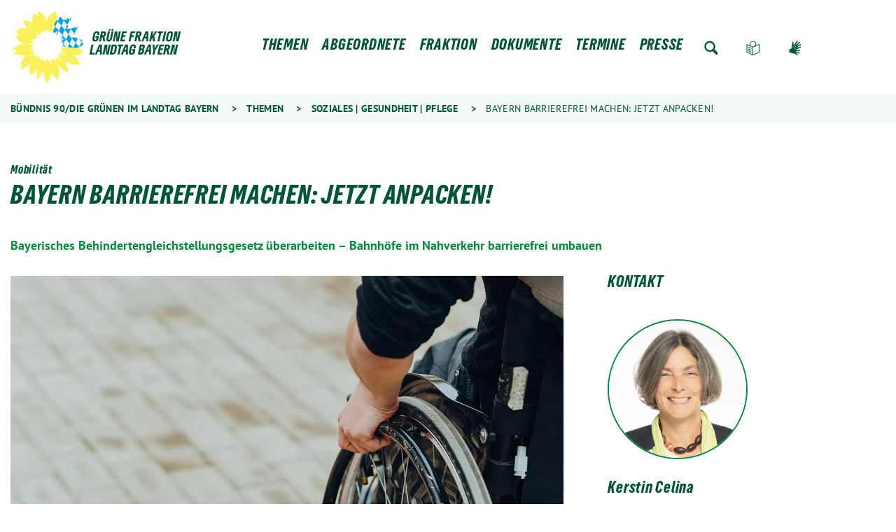

--- FILE ---
content_type: text/html; charset=utf-8
request_url: https://www.gruene-fraktion-bayern.de/themen/sozialpolitik/2020/bayern-barrierefrei-machen-jetzt-anpacken/
body_size: 9542
content:
<!DOCTYPE html>
<html lang="de" class="no-js">
<head>

<meta charset="utf-8">
<!-- 
	Realisierung: wegewerk GmbH <www.wegewerk.com>

	This website is powered by TYPO3 - inspiring people to share!
	TYPO3 is a free open source Content Management Framework initially created by Kasper Skaarhoj and licensed under GNU/GPL.
	TYPO3 is copyright 1998-2025 of Kasper Skaarhoj. Extensions are copyright of their respective owners.
	Information and contribution at https://typo3.org/
-->



<title>Bayern barrierefrei machen: Jetzt anpacken! | Bündnis 90/Die Grünen im Landtag Bayern</title>
<meta http-equiv="x-ua-compatible" content="IE=edge">
<meta name="generator" content="TYPO3 CMS">
<meta name="viewport" content="width=device-width, initial-scale=1">
<meta property="og:type" content="website">
<meta property="og:site_name" content="Bündnis 90/Die Grünen im Landtag Bayern">
<meta property="og:url" content="https://www.gruene-fraktion-bayern.de/themen/sozialpolitik/2020/bayern-barrierefrei-machen-jetzt-anpacken/">
<meta property="og:title" content="Bayern barrierefrei machen: Jetzt anpacken!">
<meta property="og:description" content="Bayerisches Behindertengleichstellungsgesetz überarbeiten – Bahnhöfe im Nahverkehr barrierefrei umbauen">
<meta name="twitter:card" content="summary">
<meta name="twitter:title" content="Bayern barrierefrei machen: Jetzt anpacken!">
<meta name="twitter:description" content="Bayerisches Behindertengleichstellungsgesetz überarbeiten – Bahnhöfe im Nahverkehr barrierefrei umbauen">
<meta name="format-detection" content="telephone=no">
<meta name="msapplication-tilecolor" content="#ffffff">
<meta name="msapplication-tileimage" content="/_assets/45b51a8e2bda5c04fe1342749a263e13/frontend/favicons/mstile-144x144.png">
<meta name="msapplication-config" content="/_assets/45b51a8e2bda5c04fe1342749a263e13/frontend/favicons/browserconfig.xml">
<meta name="theme-color" content="#ffffff">


<link rel="stylesheet" href="/typo3temp/assets/compressed/merged-f2f9477c2a0f1585fd5ba1e639567d91-c14eeaa08320644573b31ed5c78217e1.css?1765470233" media="all">


<script src="/typo3temp/assets/compressed/common.min-4ddd2a27fe3fb920751138b2690563fc.js?1765470233" defer="defer"></script>
<script src="/typo3temp/assets/compressed/prepare-globals.min-dce6133de69c8d03b4b47c9edc68f5a1.js?1765470233" defer="defer"></script>
<script src="/typo3temp/assets/compressed/main.min-78153a94bd47cd56b46355c1c465e0b2.js?1765470233" defer="defer"></script>
<script src="/typo3temp/assets/compressed/jquery-accessibleMegaMenu-f5ffe7b4abf88cbe9d067492ae2242fe.js?1765470233" defer="defer"></script>
<script src="/typo3temp/assets/compressed/merged-6b3d9ae52e48cd8d7689a0caea544978-40bfec60dd2502422250645426896593.js?1765470233"></script>
<script>
/*<![CDATA[*/
/*TS_inlineJS*/
var sitepackage_base_js_path = '/_assets/45b51a8e2bda5c04fe1342749a263e13/frontend/js/';


/*]]>*/
</script>

<!-- Matomo -->
<script>
var _paq = window._paq = window._paq || [];
/* tracker methods like "setCustomDimension" should be called before "trackPageView" */
_paq.push(['trackPageView']);
_paq.push(['enableLinkTracking']);
(function() {
var u="https://statistics.wegewerk.net/";
_paq.push(['setTrackerUrl', u+'matomo.php']);
_paq.push(['setSiteId', '13']);
var d=document, g=d.createElement('script'), s=d.getElementsByTagName('script')[0];
g.async=true; g.src=u+'matomo.js'; s.parentNode.insertBefore(g,s);
})();
</script>
<!-- End Matomo Code -->
<link rel="canonical" href="https://www.gruene-fraktion-bayern.de/themen/sozialpolitik/2020/bayern-barrierefrei-machen-jetzt-anpacken/"/>

<link href="/_assets/45b51a8e2bda5c04fe1342749a263e13/frontend/favicons/favicon-96x96.png" rel="icon" type="image/png" sizes="96x96">
<link href="/_assets/45b51a8e2bda5c04fe1342749a263e13/frontend/favicons/favicon.svg" rel="icon" type="image/svg+xml">
<link href="/_assets/45b51a8e2bda5c04fe1342749a263e13/frontend/favicons/favicon.ico" rel="shortcut icon">
<link href="/_assets/45b51a8e2bda5c04fe1342749a263e13/frontend/favicons/apple-touch-icon.png" rel="apple-touch-icon" sizes="180x180">
<meta name="apple-mobile-web-app-title" content="Bündnis 90/Die Grünen im Landtag Bayern">
<link href="/_assets/45b51a8e2bda5c04fe1342749a263e13/frontend/favicons/site.webmanifest" rel="manifest">
<style>.no-js [loading=lazy][data-src],.no-js [loading=lazy][data-srcset]{display:none}</style>
<script type="text/javascript">
document.documentElement.classList.remove('no-js');
document.documentElement.classList.add('js');
window.MSInputMethodContext && document.documentMode && document.write('<script src="/_assets/45b51a8e2bda5c04fe1342749a263e13/frontend/assets/js/ie11ObjectEntriesPolyfill.min.js"><\x2fscript>');
window.MSInputMethodContext && document.documentMode && document.write('<script src="/_assets/45b51a8e2bda5c04fe1342749a263e13/frontend/assets/js/ie11CustomProperties.min.js"><\x2fscript>');
window.MSInputMethodContext && document.documentMode && document.write('<script src="/_assets/45b51a8e2bda5c04fe1342749a263e13/frontend/assets/js/picturefill.min.js"><\x2fscript>');
</script>
</head>
<body class="page-14773 pageLayout--article pageType--article pageDoktype--110">



<ul class="skiplinks">
    <li>
        <a title="Zum Hauptinhalt springen" href="#main">Zum Hauptinhalt springen</a>
    </li>
    <li>
        <a title="Zur Suche springen" href="#search">Zur Suche springen</a>
    </li>
</ul>


<div class="page-wrapper page-wrapper--right">
    <div class="page-wrapper__toggle">
        <button class="main-nav-toggle m-toggle" data-target="body" data-switch="main-nav-is-visible">
    <svg class="menu-icon" width="37" height="25" viewBox="0 0 37 25" xmlns="http://www.w3.org/2000/svg">
        <g fill="#005437">
            <path class="menu-icon__bar menu-icon__bar-1" d="M0 25h37v-4.167H0z"/>
            <path class="menu-icon__bar menu-icon__bar-2" d="M0 14.583h37v-4.166H0z"/>
            <path class="menu-icon__bar menu-icon__bar-3" d="M0 4.167h37V0H0z"/>
        </g>
    </svg>
    <span class="label"><span>Menü</span></span>
</button>

    </div>
    <div class="page-wrapper__offscreen">
        <nav class="accordion-nav">
    
        
                <li class="nav-item has-dropdown">
                    <a href="/themen/" title="Themen">Themen</a>

                    <div class="second-level">
                        <ul class="second-level__list">
                            
                                <li>
                                    <a href="/themen/bau-wohnen-denkmalschutz/" title="Bau | Wohnen | Denkmalschutz">Bau | Wohnen | Denkmalschutz</a>
                                </li>
                            
                                <li>
                                    <a href="/themen/bildung-wissenschaft/" title="Bildung | Wissenschaft">Bildung | Wissenschaft</a>
                                </li>
                            
                                <li>
                                    <a href="/themen/demokratie-gegen-rechts/" title="Demokratie | Gegen Rechts">Demokratie | Gegen Rechts</a>
                                </li>
                            
                                <li>
                                    <a href="/themen/energie-klima/" title="Energie | Klima">Energie | Klima</a>
                                </li>
                            
                                <li>
                                    <a href="/themen/finanzen-haushalt/" title="Finanzen | Haushalt">Finanzen | Haushalt</a>
                                </li>
                            
                                <li>
                                    <a href="/themen/gleichstellung-queer-frauen/" title="Gleichstellung | Queer | Frauen">Gleichstellung | Queer | Frauen</a>
                                </li>
                            
                                <li>
                                    <a href="/themen/inneres-recht/" title="Inneres | Recht">Inneres | Recht</a>
                                </li>
                            
                                <li>
                                    <a href="/themen/integration/" title="Integration">Integration</a>
                                </li>
                            
                                <li>
                                    <a href="/themen/kinder-jugend-familie/" title="Kinder | Jugend | Familie">Kinder | Jugend | Familie</a>
                                </li>
                            
                                <li>
                                    <a href="/themen/kommunales-europa-oeffentlicher-dienst/" title="Kommunales | Europa | Öffentlicher Dienst">Kommunales | Europa | Öffentlicher Dienst</a>
                                </li>
                            
                                <li>
                                    <a href="/themen/landwirtschaft-wald/" title="Landwirtschaft | Wald">Landwirtschaft | Wald</a>
                                </li>
                            
                                <li>
                                    <a href="/themen/medien-kultur-sport/" title="Medien | Kultur | Sport">Medien | Kultur | Sport</a>
                                </li>
                            
                                <li>
                                    <a href="/themen/mobilitaet/" title="Mobilität">Mobilität</a>
                                </li>
                            
                                <li>
                                    <a href="/themen/soziales-gesundheit-pflege/" title="Soziales | Gesundheit | Pflege">Soziales | Gesundheit | Pflege</a>
                                </li>
                            
                                <li>
                                    <a href="/themen/umwelt-natur/" title="Umwelt | Natur">Umwelt | Natur</a>
                                </li>
                            
                                <li>
                                    <a href="/themen/verbraucherschutz-tierschutz/" title="Verbraucherschutz | Tierschutz">Verbraucherschutz | Tierschutz</a>
                                </li>
                            
                                <li>
                                    <a href="/themen/wirtschaft-tourismus-digitales/" title="Wirtschaft | Tourismus | Digitales">Wirtschaft | Tourismus | Digitales</a>
                                </li>
                            
                        </ul>
                    </div>

                </li>
            
    
        
                <li class="nav-item has-dropdown">
                    <a href="/abgeordnete/" title="Abgeordnete">Abgeordnete</a>

                    <div class="second-level">
                        <ul class="second-level__list">
                            
                                <li>
                                    <a href="/abgeordnete/benjamin-adjei/" title="Benjamin Adjei">Benjamin Adjei</a>
                                </li>
                            
                                <li>
                                    <a href="/abgeordnete/johannes-becher/" title="Johannes Becher">Johannes Becher</a>
                                </li>
                            
                                <li>
                                    <a href="/abgeordnete/andreas-birzele/" title="Andreas Birzele">Andreas Birzele</a>
                                </li>
                            
                                <li>
                                    <a href="/abgeordnete/cemal-bozoglu/" title="Cemal Bozoğlu">Cemal Bozoğlu</a>
                                </li>
                            
                                <li>
                                    <a href="/abgeordnete/dr-markus-buechler/" title="Dr. Markus Büchler">Dr. Markus Büchler</a>
                                </li>
                            
                                <li>
                                    <a href="/abgeordnete/kerstin-celina/" title="Kerstin Celina">Kerstin Celina</a>
                                </li>
                            
                                <li>
                                    <a href="/abgeordnete/maximilian-deisenhofer/" title="Maximilian Deisenhofer">Maximilian Deisenhofer</a>
                                </li>
                            
                                <li>
                                    <a href="/abgeordnete/guelseren-demirel/" title="Gülseren Demirel">Gülseren Demirel</a>
                                </li>
                            
                                <li>
                                    <a href="/abgeordnete/patrick-friedl/" title="Patrick Friedl">Patrick Friedl</a>
                                </li>
                            
                                <li>
                                    <a href="/abgeordnete/barbara-fuchs/" title="Barbara Fuchs">Barbara Fuchs</a>
                                </li>
                            
                                <li>
                                    <a href="/abgeordnete/mia-goller/" title="Mia Goller">Mia Goller</a>
                                </li>
                            
                                <li>
                                    <a href="/abgeordnete/andreas-krahl/" title="Andreas Hanna-Krahl">Andreas Hanna-Krahl</a>
                                </li>
                            
                                <li>
                                    <a href="/abgeordnete/ludwig-hartmann/" title="Ludwig Hartmann">Ludwig Hartmann</a>
                                </li>
                            
                                <li>
                                    <a href="/abgeordnete/christian-hierneis/" title="Christian Hierneis">Christian Hierneis</a>
                                </li>
                            
                                <li>
                                    <a href="/abgeordnete/paul-knoblach/" title="Paul Knoblach">Paul Knoblach</a>
                                </li>
                            
                                <li>
                                    <a href="/abgeordnete/claudia-koehler/" title="Claudia Köhler">Claudia Köhler</a>
                                </li>
                            
                                <li>
                                    <a href="/abgeordnete/sanne-kurz/" title="Sanne Kurz">Sanne Kurz</a>
                                </li>
                            
                                <li>
                                    <a href="/abgeordnete/eva-lettenbauer/" title="Eva Lettenbauer">Eva Lettenbauer</a>
                                </li>
                            
                                <li>
                                    <a href="/abgeordnete/juergen-mistol/" title="Jürgen Mistol">Jürgen Mistol</a>
                                </li>
                            
                                <li>
                                    <a href="/abgeordnete/verena-osgyan/" title="Verena Osgyan">Verena Osgyan</a>
                                </li>
                            
                                <li>
                                    <a href="/abgeordnete/tim-pargent/" title="Tim Pargent">Tim Pargent</a>
                                </li>
                            
                                <li>
                                    <a href="/abgeordnete/julia-post/" title="Julia Post">Julia Post</a>
                                </li>
                            
                                <li>
                                    <a href="/abgeordnete/toni-schuberl/" title="Toni Schuberl">Toni Schuberl</a>
                                </li>
                            
                                <li>
                                    <a href="/abgeordnete/stephanie-schuhknecht/" title="Stephanie Schuhknecht">Stephanie Schuhknecht</a>
                                </li>
                            
                                <li>
                                    <a href="/abgeordnete/katharina-schulze/" title="Katharina Schulze">Katharina Schulze</a>
                                </li>
                            
                                <li>
                                    <a href="/abgeordnete/florian-siekmann/" title="Florian Siekmann">Florian Siekmann</a>
                                </li>
                            
                                <li>
                                    <a href="/abgeordnete/ursula-sowa/" title="Ursula Sowa">Ursula Sowa</a>
                                </li>
                            
                                <li>
                                    <a href="/abgeordnete/martin-stuempfig/" title="Martin Stümpfig">Martin Stümpfig</a>
                                </li>
                            
                                <li>
                                    <a href="/abgeordnete/gabriele-triebel/" title="Gabriele Triebel">Gabriele Triebel</a>
                                </li>
                            
                                <li>
                                    <a href="/abgeordnete/laura-weber/" title="Laura Weber">Laura Weber</a>
                                </li>
                            
                                <li>
                                    <a href="/abgeordnete/dr-sabine-weigand/" title="Dr. Sabine Weigand">Dr. Sabine Weigand</a>
                                </li>
                            
                                <li>
                                    <a href="/abgeordnete/christian-zwanziger/" title="Christian Zwanziger">Christian Zwanziger</a>
                                </li>
                            
                        </ul>
                    </div>

                </li>
            
    
        
                <li class="nav-item has-dropdown">
                    <a href="/fraktion/" title="Fraktion">Fraktion</a>

                    <div class="second-level">
                        <ul class="second-level__list">
                            
                                <li>
                                    <a href="/abgeordnete/" title="Abgeordnete">Abgeordnete</a>
                                </li>
                            
                                <li>
                                    <a href="/fraktion/mitarbeiterinnen/" title="Mitarbeiter*innen">Mitarbeiter*innen</a>
                                </li>
                            
                                <li>
                                    <a href="/fraktion/stellenangebote-und-praktika/" title="Stellenangebote und Praktika">Stellenangebote und Praktika</a>
                                </li>
                            
                                <li>
                                    <a href="/fraktion/transparenz/" title="Transparenz">Transparenz</a>
                                </li>
                            
                        </ul>
                    </div>

                </li>
            
    
        
                <li class="nav-item has-dropdown">
                    <a href="/dokumente/" title="Dokumente">Dokumente</a>

                    <div class="second-level">
                        <ul class="second-level__list">
                            
                                <li>
                                    <a href="/dokumente/positionen-konzepte/" title="Positionen | Konzepte">Positionen | Konzepte</a>
                                </li>
                            
                                <li>
                                    <a href="/parlament/parlamentarische-initiativen/" title="Parlamentarische Initiativen">Parlamentarische Initiativen</a>
                                </li>
                            
                        </ul>
                    </div>

                </li>
            
    
        
                <li class="nav-item"><a href="/termine/" title="Termine">Termine</a></li>
            
    
        
                <li class="nav-item has-dropdown">
                    <a href="/presse/pressemitteilungen/" title="Presse">Presse</a>

                    <div class="second-level">
                        <ul class="second-level__list">
                            
                                <li>
                                    <a href="/presse/klausuren/" title="Klausuren">Klausuren</a>
                                </li>
                            
                                <li>
                                    <a href="/presse/pressekonferenzen/" title="Pressekonferenzen">Pressekonferenzen</a>
                                </li>
                            
                                <li>
                                    <a href="/presse/pressemitteilungen/" title="Pressemitteilungen und Statements">Pressemitteilungen und Statements</a>
                                </li>
                            
                                <li>
                                    <a href="/presse/pressebilder/" title="Pressebilder">Pressebilder</a>
                                </li>
                            
                                <li>
                                    <a href="/presse/logos/" title="Logos">Logos</a>
                                </li>
                            
                                <li>
                                    <a href="/presse/newsletter-gruene-woche/" title="Newsletter | Grüne Woche">Newsletter | Grüne Woche</a>
                                </li>
                            
                        </ul>
                    </div>

                </li>
            
    
</nav>
<nav class="header-meta-nav">
    <ul>
        
    </ul>
</nav>

    </div>
    <div class="page-wrapper__onscreen">
        <header class="document-header">
    <div class="document-header__main">
        <div  class="l-container l-container--no-gutter">
            <div class="l-column l-column--full">
                <div class="document-header__container">
                    <a class="header-logo" href="/">
                        <img src="/typo3temp/assets/_processed_/a/6/csm_logo_6877679feb.png" width="500" height="212" alt="" />
                    </a>
                    <nav class="dropdown-nav">
                        
                            <div class="first-level">
                                <ul class="first-level__list nav-menu">

                                    
                                        
                                                <li class="nav-item">
                                                    <a href="/themen/" title="Themen">Themen</a>

                                                    <div class="second-level sub-nav">
                                                        <ul class="second-level__list sub-nav-group">
                                                            
                                                                <li>
                                                                    <a href="/themen/bau-wohnen-denkmalschutz/" title="Bau | Wohnen | Denkmalschutz">Bau | Wohnen | Denkmalschutz</a>
                                                                </li>
                                                             
                                                                <li>
                                                                    <a href="/themen/bildung-wissenschaft/" title="Bildung | Wissenschaft">Bildung | Wissenschaft</a>
                                                                </li>
                                                             
                                                                <li>
                                                                    <a href="/themen/demokratie-gegen-rechts/" title="Demokratie | Gegen Rechts">Demokratie | Gegen Rechts</a>
                                                                </li>
                                                             
                                                                <li>
                                                                    <a href="/themen/energie-klima/" title="Energie | Klima">Energie | Klima</a>
                                                                </li>
                                                             
                                                                <li>
                                                                    <a href="/themen/finanzen-haushalt/" title="Finanzen | Haushalt">Finanzen | Haushalt</a>
                                                                </li>
                                                             
                                                                <li>
                                                                    <a href="/themen/gleichstellung-queer-frauen/" title="Gleichstellung | Queer | Frauen">Gleichstellung | Queer | Frauen</a>
                                                                </li>
                                                             
                                                                <li>
                                                                    <a href="/themen/inneres-recht/" title="Inneres | Recht">Inneres | Recht</a>
                                                                </li>
                                                             
                                                                <li>
                                                                    <a href="/themen/integration/" title="Integration">Integration</a>
                                                                </li>
                                                             
                                                                <li>
                                                                    <a href="/themen/kinder-jugend-familie/" title="Kinder | Jugend | Familie">Kinder | Jugend | Familie</a>
                                                                </li>
                                                             
                                                                <li>
                                                                    <a href="/themen/kommunales-europa-oeffentlicher-dienst/" title="Kommunales | Europa | Öffentlicher Dienst">Kommunales | Europa | Öffentlicher Dienst</a>
                                                                </li>
                                                             
                                                                <li>
                                                                    <a href="/themen/landwirtschaft-wald/" title="Landwirtschaft | Wald">Landwirtschaft | Wald</a>
                                                                </li>
                                                             
                                                                <li>
                                                                    <a href="/themen/medien-kultur-sport/" title="Medien | Kultur | Sport">Medien | Kultur | Sport</a>
                                                                </li>
                                                             
                                                                <li>
                                                                    <a href="/themen/mobilitaet/" title="Mobilität">Mobilität</a>
                                                                </li>
                                                             
                                                                <li>
                                                                    <a href="/themen/soziales-gesundheit-pflege/" title="Soziales | Gesundheit | Pflege">Soziales | Gesundheit | Pflege</a>
                                                                </li>
                                                             
                                                                <li>
                                                                    <a href="/themen/umwelt-natur/" title="Umwelt | Natur">Umwelt | Natur</a>
                                                                </li>
                                                             
                                                                <li>
                                                                    <a href="/themen/verbraucherschutz-tierschutz/" title="Verbraucherschutz | Tierschutz">Verbraucherschutz | Tierschutz</a>
                                                                </li>
                                                             
                                                                <li>
                                                                    <a href="/themen/wirtschaft-tourismus-digitales/" title="Wirtschaft | Tourismus | Digitales">Wirtschaft | Tourismus | Digitales</a>
                                                                </li>
                                                             
                                                        </ul>
                                                    </div>

                                                </li>
                                            
                                    
                                        
                                                <li class="nav-item">
                                                    <a href="/abgeordnete/" title="Abgeordnete">Abgeordnete</a>

                                                    <div class="second-level sub-nav">
                                                        <ul class="second-level__list sub-nav-group">
                                                            
                                                                <li>
                                                                    <a href="/abgeordnete/benjamin-adjei/" title="Benjamin Adjei">Benjamin Adjei</a>
                                                                </li>
                                                             
                                                                <li>
                                                                    <a href="/abgeordnete/johannes-becher/" title="Johannes Becher">Johannes Becher</a>
                                                                </li>
                                                             
                                                                <li>
                                                                    <a href="/abgeordnete/andreas-birzele/" title="Andreas Birzele">Andreas Birzele</a>
                                                                </li>
                                                             
                                                                <li>
                                                                    <a href="/abgeordnete/cemal-bozoglu/" title="Cemal Bozoğlu">Cemal Bozoğlu</a>
                                                                </li>
                                                             
                                                                <li>
                                                                    <a href="/abgeordnete/dr-markus-buechler/" title="Dr. Markus Büchler">Dr. Markus Büchler</a>
                                                                </li>
                                                             
                                                                <li>
                                                                    <a href="/abgeordnete/kerstin-celina/" title="Kerstin Celina">Kerstin Celina</a>
                                                                </li>
                                                             
                                                                <li>
                                                                    <a href="/abgeordnete/maximilian-deisenhofer/" title="Maximilian Deisenhofer">Maximilian Deisenhofer</a>
                                                                </li>
                                                             
                                                                <li>
                                                                    <a href="/abgeordnete/guelseren-demirel/" title="Gülseren Demirel">Gülseren Demirel</a>
                                                                </li>
                                                             
                                                                <li>
                                                                    <a href="/abgeordnete/patrick-friedl/" title="Patrick Friedl">Patrick Friedl</a>
                                                                </li>
                                                             
                                                                <li>
                                                                    <a href="/abgeordnete/barbara-fuchs/" title="Barbara Fuchs">Barbara Fuchs</a>
                                                                </li>
                                                             
                                                                <li>
                                                                    <a href="/abgeordnete/mia-goller/" title="Mia Goller">Mia Goller</a>
                                                                </li>
                                                             
                                                                <li>
                                                                    <a href="/abgeordnete/andreas-krahl/" title="Andreas Hanna-Krahl">Andreas Hanna-Krahl</a>
                                                                </li>
                                                             
                                                                <li>
                                                                    <a href="/abgeordnete/ludwig-hartmann/" title="Ludwig Hartmann">Ludwig Hartmann</a>
                                                                </li>
                                                             
                                                                <li>
                                                                    <a href="/abgeordnete/christian-hierneis/" title="Christian Hierneis">Christian Hierneis</a>
                                                                </li>
                                                             
                                                                <li>
                                                                    <a href="/abgeordnete/paul-knoblach/" title="Paul Knoblach">Paul Knoblach</a>
                                                                </li>
                                                             
                                                                <li>
                                                                    <a href="/abgeordnete/claudia-koehler/" title="Claudia Köhler">Claudia Köhler</a>
                                                                </li>
                                                             
                                                                <li>
                                                                    <a href="/abgeordnete/sanne-kurz/" title="Sanne Kurz">Sanne Kurz</a>
                                                                </li>
                                                             
                                                                <li>
                                                                    <a href="/abgeordnete/eva-lettenbauer/" title="Eva Lettenbauer">Eva Lettenbauer</a>
                                                                </li>
                                                             
                                                                <li>
                                                                    <a href="/abgeordnete/juergen-mistol/" title="Jürgen Mistol">Jürgen Mistol</a>
                                                                </li>
                                                             
                                                                <li>
                                                                    <a href="/abgeordnete/verena-osgyan/" title="Verena Osgyan">Verena Osgyan</a>
                                                                </li>
                                                             
                                                                <li>
                                                                    <a href="/abgeordnete/tim-pargent/" title="Tim Pargent">Tim Pargent</a>
                                                                </li>
                                                             
                                                                <li>
                                                                    <a href="/abgeordnete/julia-post/" title="Julia Post">Julia Post</a>
                                                                </li>
                                                             
                                                                <li>
                                                                    <a href="/abgeordnete/toni-schuberl/" title="Toni Schuberl">Toni Schuberl</a>
                                                                </li>
                                                             
                                                                <li>
                                                                    <a href="/abgeordnete/stephanie-schuhknecht/" title="Stephanie Schuhknecht">Stephanie Schuhknecht</a>
                                                                </li>
                                                             
                                                                <li>
                                                                    <a href="/abgeordnete/katharina-schulze/" title="Katharina Schulze">Katharina Schulze</a>
                                                                </li>
                                                             
                                                                <li>
                                                                    <a href="/abgeordnete/florian-siekmann/" title="Florian Siekmann">Florian Siekmann</a>
                                                                </li>
                                                             
                                                                <li>
                                                                    <a href="/abgeordnete/ursula-sowa/" title="Ursula Sowa">Ursula Sowa</a>
                                                                </li>
                                                             
                                                                <li>
                                                                    <a href="/abgeordnete/martin-stuempfig/" title="Martin Stümpfig">Martin Stümpfig</a>
                                                                </li>
                                                             
                                                                <li>
                                                                    <a href="/abgeordnete/gabriele-triebel/" title="Gabriele Triebel">Gabriele Triebel</a>
                                                                </li>
                                                             
                                                                <li>
                                                                    <a href="/abgeordnete/laura-weber/" title="Laura Weber">Laura Weber</a>
                                                                </li>
                                                             
                                                                <li>
                                                                    <a href="/abgeordnete/dr-sabine-weigand/" title="Dr. Sabine Weigand">Dr. Sabine Weigand</a>
                                                                </li>
                                                             
                                                                <li>
                                                                    <a href="/abgeordnete/christian-zwanziger/" title="Christian Zwanziger">Christian Zwanziger</a>
                                                                </li>
                                                             
                                                        </ul>
                                                    </div>

                                                </li>
                                            
                                    
                                        
                                                <li class="nav-item">
                                                    <a href="/fraktion/" title="Fraktion">Fraktion</a>

                                                    <div class="second-level sub-nav">
                                                        <ul class="second-level__list sub-nav-group">
                                                            
                                                                <li>
                                                                    <a href="/abgeordnete/" title="Abgeordnete">Abgeordnete</a>
                                                                </li>
                                                             
                                                                <li>
                                                                    <a href="/fraktion/mitarbeiterinnen/" title="Mitarbeiter*innen">Mitarbeiter*innen</a>
                                                                </li>
                                                             
                                                                <li>
                                                                    <a href="/fraktion/stellenangebote-und-praktika/" title="Stellenangebote und Praktika">Stellenangebote und Praktika</a>
                                                                </li>
                                                             
                                                                <li>
                                                                    <a href="/fraktion/transparenz/" title="Transparenz">Transparenz</a>
                                                                </li>
                                                             
                                                        </ul>
                                                    </div>

                                                </li>
                                            
                                    
                                        
                                                <li class="nav-item">
                                                    <a href="/dokumente/" title="Dokumente">Dokumente</a>

                                                    <div class="second-level sub-nav">
                                                        <ul class="second-level__list sub-nav-group">
                                                            
                                                                <li>
                                                                    <a href="/dokumente/positionen-konzepte/" title="Positionen | Konzepte">Positionen | Konzepte</a>
                                                                </li>
                                                             
                                                                <li>
                                                                    <a href="/parlament/parlamentarische-initiativen/" title="Parlamentarische Initiativen">Parlamentarische Initiativen</a>
                                                                </li>
                                                             
                                                        </ul>
                                                    </div>

                                                </li>
                                            
                                    
                                        
                                                <li class="nav-item"><a href="/termine/" title="Termine">Termine</a></li>
                                            
                                    
                                        
                                                <li class="nav-item">
                                                    <a href="/presse/pressemitteilungen/" title="Presse">Presse</a>

                                                    <div class="second-level sub-nav">
                                                        <ul class="second-level__list sub-nav-group">
                                                            
                                                                <li>
                                                                    <a href="/presse/klausuren/" title="Klausuren">Klausuren</a>
                                                                </li>
                                                             
                                                                <li>
                                                                    <a href="/presse/pressekonferenzen/" title="Pressekonferenzen">Pressekonferenzen</a>
                                                                </li>
                                                             
                                                                <li>
                                                                    <a href="/presse/pressemitteilungen/" title="Pressemitteilungen und Statements">Pressemitteilungen und Statements</a>
                                                                </li>
                                                             
                                                                <li>
                                                                    <a href="/presse/pressebilder/" title="Pressebilder">Pressebilder</a>
                                                                </li>
                                                             
                                                                <li>
                                                                    <a href="/presse/logos/" title="Logos">Logos</a>
                                                                </li>
                                                             
                                                                <li>
                                                                    <a href="/presse/newsletter-gruene-woche/" title="Newsletter | Grüne Woche">Newsletter | Grüne Woche</a>
                                                                </li>
                                                             
                                                        </ul>
                                                    </div>

                                                </li>
                                            
                                    

                                    
                                        <li class="nav-item nav-item--search">
                                            <a class="search-button" href="/suche/">Zur Suche</a>
                                        </li>
                                    
                                    
                                    
                                        <li class="nav-item nav-item--easy-language">
                                            <a class="easy-language" href="/leichte-sprache/">Leichte Sprache</a>
                                        </li>
                                    
                                    
                                    
                                        <li class="nav-item nav-item--sign-language">
                                            <a class="sign-language" href="/gebaerdensprache/">Gebärdensprache</a>
                                        </li>
                                    
                                </ul>
                            </div>
                        
                    </nav>
                    <nav class="header-meta-nav">
                        <ul>
                            
                        </ul>
                    </nav>
                    <a class="search-button" href="/suche/">Zur Suche</a>
                </div>
            </div>
        </div>
    </div>
</header>

        
    <div class="document-breadcrumbs">
        <div class="l-container">
            <div class="l-column l-column--full">
                <nav class="breadcrumbs-nav" role="navigation">
                    <strong>Sie befinden sich hier: &nbsp;</strong>
                    <ol>
                    
                        
                                <li>
                                    <a href="/" title="Bündnis 90/Die Grünen im Landtag Bayern">Bündnis 90/Die Grünen im Landtag Bayern</a>
                                </li>
                            
                    
                        
                                <li>
                                    <a href="/themen/" title="Themen">Themen</a>
                                </li>
                            
                    
                        
                                <li>
                                    <a href="/themen/soziales-gesundheit-pflege/" title="Soziales | Gesundheit | Pflege">Soziales | Gesundheit | Pflege</a>
                                </li>
                            
                    
                        
                                <li class="current" aria-current="page">
                                    Bayern barrierefrei machen: Jetzt anpacken!
                                </li>
                            
                    
                    </ol>
                </nav>
            </div>
        </div>
    </div>


        
    <main id="main" class="document-main" role="main">
        <article class="document-content">

            
            <header class="document-content__header">
                <div class="l-container">
                    <div class="l-column l-column--full">
                        
                            <p class="superheadline">
                                Mobilität
                            </p>
                        
                        <h1 class="document-title">Bayern barrierefrei machen: Jetzt anpacken!</h1>

                        
                            <div class="co co--textmedia static-co">
                                <div class="co__main">
                                    <p>
                                        Bayerisches Behindertengleichstellungsgesetz überarbeiten – Bahnhöfe im Nahverkehr barrierefrei umbauen
                                    </p>
                                </div>
                            </div>
                        
                    </div>
                </div>
            </header>

            
            <div class="document-content__main" id="main_content">
                <div class="l-container">
                    <div class="l-column l-column--large">
                        
                            
                                    
                                        
                                            <div class="document-content__media">
                                                <figure class="figure figure--picture" data-lightbox="true">
                                                    <div class="figure__media-container">
                                                        <img src="/fileadmin/_processed_/6/d/csm_AdobeStock_263504477_12ab3f8ba8.jpeg" />
                                                    </div>
                                                    
                                                </figure>
                                            </div>
                                        
                                    
                                
                        

                        
                        
                            <p>
                            12. März 2020
                            </p>
                        

                        

                        <div class="document-content__content document-content__content--padded">
                            <!--TYPO3SEARCH_begin-->
                            

        
        

        
        
        
        <div class="co coTextmedia space-before- space-after- default ">
            






            <div class="co__main">
                
    

    <p>„Die großspurig angekündigte Barrierefreiheit in Bayern bis 2023 war von Anfang an leider nur eine Mogelpackung ohne Konzept, ohne finanzielle Mittel und ohne echte Beteiligung der Betroffenen und ihrer Verbände“, erklärt die sozialpolitische Sprecherin der Landtags-Grünen, <a href="/abgeordnete/kerstin-celina/">Kerstin Celina</a>. „Wie wenig vorangekommen ist, zeigt sich beispielsweise daran, dass Verwaltungs- und IT-Prozesse auf allen Ebenen noch viel zu selten barrierefrei sind und in einer viel zu komplizierten Sprache stattfinden. Barrierefreiheit heißt nicht nur die Rampe für Rollstühle am staatlichen Museum.“ Das betrifft auch die aktuelle Reform des Bayerischen Gesetzes zur Gleichstellung, Integration und Teilhabe von Menschen mit Behinderung. „Bestenfalls ist das eine Novellierung light. Es ist kein Wunder, dass die Barrierefreiheit nur zögerlich vorankommt, wenn Barrierefreiheit in diesem Gesetz nur als „wenn nötig“ bezeichnet wird und CSU-Ministerin Trautner auf nur „schrittweise“ Verbesserungen setzt.“</p>
<p>Die Landtags-Grünen fordern eine komplette Überarbeitung des Bayerischen Behindertengleichstellungsgesetzes. Dazu gehört die Einrichtung einer Schlichtungsstelle auf Landesebene, um auf Barrieren für Menschen mit Behinderung in Bayern aufmerksam zu machen, und Konflikte beizulegen. Diese hilft auch bei der Umsetzung des Gesetzes und steuert dessen Wirksamkeit. „Zudem muss der oder die Landesbehindertenbeauftragte unabhängig von der Regierung agieren können. Politische Unabhängigkeit kann durch Ansiedelung beim Bayerischen Landtags – statt beim Sozialministerium – gewährleistet werden“, so <a href="/abgeordnete/kerstin-celina/">Kerstin Celina</a>. „Hier zeigt sich, wie ernst das Thema Barrierefreiheit genommen ist. Wir fordern die Söder-Regierung auf, den Gesetzentwurf ordentlich zu überarbeiten.“<br> &nbsp;<br> <a href="/abgeordnete/dr-markus-buechler/">Markus Büchler</a>, Sprecher für Mobilität, fordert einen Stufenplan und ausreichende Haushaltsmittel, um alle Bahnhöfe bis spätestens 2030 barrierefrei auszubauen. „Denn die noch ausstehenden Bahnhöfe sind überwiegend solche, auf denen nur Nahverkehr hält – und für den ist Bayern zuständig. Deshalb sollte es die Barrierefreiheit an Bahnhöfen auch dem Freistaat Bayern wert sein, deutlich mehr eigene Mittel zu investieren“, so <a href="/abgeordnete/dr-markus-buechler/">Markus Büchler</a>. „Wir Grüne wollen ein modernes, attraktives und komfortables Angebot auf der Schiene in Bayern, dass alle Menschen nutzen können.“</p>
<p><strong>Die grünen Änderungsanträge zum Bayerischen Behindertengleichstellungsgesetz finden Sie hier zum Download.</strong></p>
<p>Änderungsantrag:<a href="http://www1.bayern.landtag.de/www/ElanTextAblage_WP18/Drucksachen/Basisdrucksachen/0000004500/0000004621.pdf" target="_blank" rel="noreferrer"> IT-Barrierefreiheit in der Verwaltung voranbringen!</a><br> Änderungsantrag: <a href="http://www1.bayern.landtag.de/www/ElanTextAblage_WP18/Drucksachen/Basisdrucksachen/0000004500/0000004622.pdf" target="_blank" rel="noreferrer">Gesetz in den Dienst von Menschen mit Behinderung&nbsp;stellen!</a><br> Änderungsantrag:&nbsp;<a href="http://www1.bayern.landtag.de/www/ElanTextAblage_WP18/Drucksachen/Basisdrucksachen/0000004500/0000004623.pdf" target="_blank" rel="noreferrer">Eine verständliche Verwaltung wirksam fördern!</a></p>

    

            </div>
        </div>
    

                            <!--TYPO3SEARCH_end-->
                        </div>
                        <!--TYPO3SEARCH_begin-->
                        <div class="document-content__sharing">
    <div class="sharing">
        <h3 class="sharing__title">
            <svg xmlns="http://www.w3.org/2000/svg" width="26" height="26" viewBox="0 0 26 26">
                <path fill="currentColor" d="M26 3.5C26 5.43299662 24.4329966 7 22.5 7 20.5670034 7 19 5.43299662 19 3.5 19 1.56700338 20.5670034 0 22.5 0 24.4329966 0 26 1.56700338 26 3.5L26 3.5ZM26 22.5C26 24.4329966 24.4329966 26 22.5 26 20.5670034 26 19 24.4329966 19 22.5 19 20.5670034 20.5670034 19 22.5 19 24.4329966 19 26 20.5670034 26 22.5L26 22.5ZM7 13.5C7 15.4329966 5.43299662 17 3.5 17 1.56700338 17 0 15.4329966 0 13.5 0 11.5670034 1.56700338 10 3.5 10 5.43299662 10 7 11.5670034 7 13.5L7 13.5Z"/>
                <polygon fill="currentColor" points="22.172 3 23 4.642 6.14 13 23 21.358 22.172 23 2 13"/></svg>
            <span class="visuallyhidden">Teilen</span>
        </h3>

        <ul>
            <li><a class="sharing__button sharing__button--threads" href="https://threads.net/intent/post?url=https%3A%2F%2Fwww.gruene-fraktion-bayern.de%2Fthemen%2Fsozialpolitik%2F2020%2Fbayern-barrierefrei-machen-jetzt-anpacken%2F" target="_blank">teilen</a></li>
            <li><a class="sharing__button sharing__button--facebook" href="http://www.facebook.com/sharer/sharer.php?u=https%3A%2F%2Fwww.gruene-fraktion-bayern.de%2Fthemen%2Fsozialpolitik%2F2020%2Fbayern-barrierefrei-machen-jetzt-anpacken%2F" target="_blank">teilen</a></li>
            <li><a class="sharing__button sharing__button--twitter" href="https://twitter.com/intent/tweet?text=&url=https%3A%2F%2Fwww.gruene-fraktion-bayern.de%2Fthemen%2Fsozialpolitik%2F2020%2Fbayern-barrierefrei-machen-jetzt-anpacken%2F" target="_blank">teilen</a></li>
            <li><a class="sharing__button sharing__button--linkedin" href="https://www.linkedin.com/sharing/share-offsite/?url=https%3A%2F%2Fwww.gruene-fraktion-bayern.de%2Fthemen%2Fsozialpolitik%2F2020%2Fbayern-barrierefrei-machen-jetzt-anpacken%2F" target="_blank">teilen</a></li>
            <li><a class="sharing__button sharing__button--mail" href="mailto: ?subject=Seitenempfehlung&amp;body=Diese Seite möchte ich gerne weiterempfehlen: https://www.gruene-fraktion-bayern.de/themen/sozialpolitik/2020/bayern-barrierefrei-machen-jetzt-anpacken/">kontaktieren</a></li>
        </ul>
    </div>

</div>

                    </div>

                    
                    <div class="l-column l-column--small">
                        <aside class="document-content__complementary">
                            
                                

    <div class="co co--wwt3-address">
        <div class="co__header">
            <h2 class="co__title">Kontakt</h2>
        </div>
        <div class="co__main">
            <div class="teaser-list">
            
                
                    <div class="teaser-list__item">
                        <article class="address-teaser">
                            <header class="address-teaser__header">
                                
                                    <figure class="address-teaser__media" itemprop="image" itemscope="" itemtype="http://schema.org/ImageObject">
                                        
    
    
            
        

    
    
            
        
    <img src="/fileadmin/bayern/Abgeordnete/LP19/LP19_Profilbilder/Web_LP19_MdL_Kerstin_Celina.jpg" width="200" height="200" alt="" itemprop="contentUrl" />

                                    </figure>

                                
                                
                                        <h3 class="address-teaser__title">
                                            <a href="/abgeordnete/kerstin-celina/">Kerstin Celina</a>
                                        </h3>
                                    
                                <p>Sprecherin für Soziales</p>
                            </header>
                            <div class="address-teaser__main">
                                <div class="address-teaser__infoblock">
                                    
                                    
                                        <span>Tel: 089 4126-2359</span>
                                    
                                    
                                    
                                        <span>Fax: 089 4126-1359</span>
                                    
                                    
                                        <span>E-Mail: <a href="#" data-mailto-token="ocknvq,mgtuvkp0egnkpcBitwgpg/htcmvkqp/dcagtp0fg" data-mailto-vector="2">kerstin.celina(at)gruene-fraktion-bayern(dot)de</a></span>
                                    
                                </div>
                                <div class="address-teaser__infoblock">
                                    <h3>Online</h3>
                                    <div>
                                        
                                            <a href="http://kerstin-celina.de/" target="_blank" rel="noreferrer">kerstin-celina.de</a><br><hr>
                                        
                                        
                                                <p>Facebook: <a href="https://facebook.com/kerstin.celina.gruen/" target="_blank" rel="noreferrer">facebook.com/kerstin.celina.gruen/</a><br> X / Twitter: <a href="https://twitter.com/KerstinCelina" target="_blank" rel="noreferrer">twitter.com/KerstinCelina</a><br> Instagram: <a href="https://www.instagram.com/kerstin.celina/" target="_blank" rel="noreferrer">www.instagram.com/kerstin.celina/</a></p>
                                            
                                    </div>
                                </div>
                            </div>
                        </article>
                    </div>
                
            
                
                    <div class="teaser-list__item">
                        <article class="address-teaser">
                            <header class="address-teaser__header">
                                
                                    <figure class="address-teaser__media" itemprop="image" itemscope="" itemtype="http://schema.org/ImageObject">
                                        
    
    
            
        

    
    
            
        
    <img src="/fileadmin/bayern/Abgeordnete/LP19/LP19_Profilbilder/Web_LP19_MdL_Markus_Buechler.jpg" width="200" height="200" alt="" itemprop="contentUrl" />

                                    </figure>

                                
                                
                                        <h3 class="address-teaser__title">
                                            <a href="/abgeordnete/dr-markus-buechler/">Dr. Markus Büchler</a>
                                        </h3>
                                    
                                <p>Sprecher für Mobilität</p>
                            </header>
                            <div class="address-teaser__main">
                                <div class="address-teaser__infoblock">
                                    
                                    
                                        <span>Tel: 089 4126-2659</span>
                                    
                                    
                                    
                                    
                                        <span>E-Mail: <a href="#" data-mailto-token="ocknvq,octmwu0dwgejngtBitwgpg/htcmvkqp/dcagtp0fg" data-mailto-vector="2">markus.buechler(at)gruene-fraktion-bayern(dot)de</a></span>
                                    
                                </div>
                                <div class="address-teaser__infoblock">
                                    <h3>Online</h3>
                                    <div>
                                        
                                            <a href="https://markus-buechler.de/" target="_blank" rel="noreferrer">markus-buechler.de</a><br><hr>
                                        
                                        
                                                <p>Facebook: <a href="https://www.facebook.com/buechler.markus" target="_blank" rel="noreferrer">www.facebook.com/buechler.markus</a></p><br>
<p>X / Twitter: <a href="https://twitter.com/der_buechler" target="_blank" rel="noreferrer">twitter.com/der_buechler</a></p><br>
<p>Instagram: <a href="https://www.instagram.com/markus.buechler" target="_blank" rel="noreferrer">www.instagram.com/markus.buechler</a></p>
                                            
                                    </div>
                                </div>
                            </div>
                        </article>
                    </div>
                
            
            </div>
        </div>

    </div>





                            

                            

                            
                        </aside>
                    </div>

                </div>
            </div>
        </article>

        
        
    </main>

        
<footer class="document-footer" xmlns:f="http://www.w3.org/1999/html">
    <div class="document-footer__main bg bg--green">
        <div class="l-container">
            <div class="l-column l-column--full">
                


        
        
        
        
        
            
        
        
        <section id="c15743" class="co coWwt3_container_3col
					            default frame-type-wwt3_container_3col
					            layout-1">
            <div class="co__container container container-large">
                
                
                    



                
                
                    

    



                
                
    <div class="co__main">
        <div class="container container-full">
            <div class="row">
                
                    <div class="col-12 col-md-4">
                        
                            

        
        

        
        
        
        <div class="co coTextmedia space-before- space-after- default ">
            

    
        <header class="co__header ">
            
                    <h3 class="co__title">
                        
    
            Adresse
        

                    </h3>

                    
    

                

            
        </header>
    






            <div class="co__main">
                
    

    <p><strong>Fraktion BÜNDNIS 90/DIE GRÜNEN im Bayerischen Landtag</strong><br> Max-Planck-Straße 1<br> 81675 München<br> <br> Tel.: 089 4126-2493<br> Tel.: 089 4126-2728<br> Fax: 089 4126-1494</p>

    

            </div>
        </div>
    

                        
                    </div>
                
                
                    <div class="col-12 col-md-4">
                        
                            

        
        

        
        
        
        <div class="co coTextmedia space-before- space-after- default ">
            

    
        <header class="co__header ">
            
                    <h3 class="co__title">
                        
    
            Newsletter | Grüne Woche
        

                    </h3>

                    
    

                

            
        </header>
    






            <div class="co__main">
                
    

    <p><a href="/presse/newsletter-gruene-woche/" target="_blank" class="button button--tertiary">Newsletter abonnieren</a></p>

    

            </div>
        </div>
    

                        
                    </div>
                
                
                    <div class="col-12 col-md-4">
                        
                            
    <header>
        
            <h3>Follow us on</h3>
        
        
    </header>
    <div class="social-links">
        <ul>
            
                
                    <li>
                        <a href="https://www.facebook.com/GrueneFraktionBayern" target="_blank" class="social-links__link social-links__link--facebook" title="Zu unserem Kanal auf Facebook"></a>
                    </li>
                
            
                
                    <li>
                        <a href="https://twitter.com/GrueneLandtagBY" target="_blank" class="social-links__link social-links__link--twitter" title="Zu unserem Kanal auf Twitter"></a>
                    </li>
                
            
                
                    <li>
                        <a href="https://www.youtube.com/user/GrueneFraktionBayern" target="_blank" class="social-links__link social-links__link--youtube" title="Zu unserem Kanal auf Youtube"></a>
                    </li>
                
            
                
                    <li>
                        <a href="https://www.instagram.com/gruenefraktionby/" target="_blank" class="social-links__link social-links__link--instagram" title="Zu unserem Kanal auf Instagram"></a>
                    </li>
                
            
                
                    <li>
                        <a href="https://www.linkedin.com/company/gr%C3%BCne-fraktion-bayern/" target="_blank" class="social-links__link social-links__link--linkedin" title="Zu unserem Kanal auf LinkedIn"></a>
                    </li>
                
            
                
                    <li>
                        <a href="https://www.threads.net/@gruenebayern?hl=de" target="_blank" class="social-links__link social-links__link--threads" title="Zu unserem Kanal auf Threads"></a>
                    </li>
                
            
        </ul>
    </div>


                        
                    </div>
                
            </div>
        </div>
    </div>

                
                    



                
                
                    



                
            </div>
        </section>
    

            </div>
        </div>
    </div>
    <div class="document-footer__main">
        <div class="l-container">
            <div class="l-column l-column--full">
                <nav class="footer-meta-nav">
                    <ul>
                        
                            <li><a class="sub" title="Kontakt" href="/kontakt/">Kontakt</a></li>
                        
                            <li><a class="sub" title="Impressum" href="/impressum/">Impressum</a></li>
                        
                            <li><a class="sub" title="Leichte Sprache" href="/leichte-sprache/">Leichte Sprache</a></li>
                        
                            <li><a class="sub" title="Datenschutz" href="/datenschutz/">Datenschutz</a></li>
                        
                            <li><a class="sub" title="Netiquette" href="/netiquette/">Netiquette</a></li>
                        
                            <li><a class="sub" title="Gebärdensprache" href="/gebaerdensprache/">Gebärdensprache</a></li>
                        
                    </ul>
                </nav>
            </div>
        </div>
    </div>
</footer>

    </div>
</div>

<script src="/typo3temp/assets/compressed/merged-4a2023bbabace0282a419b44cccaf20a-084115cf7917ba886849d3d08d8ed6d1.js?1765470233"></script>
<script async="async" src="/_assets/2a58d7833cb34b2a67d37f5b750aa297/JavaScript/default_frontend.js?1765470181"></script>


</body>
</html>

--- FILE ---
content_type: image/svg+xml
request_url: https://www.gruene-fraktion-bayern.de/_assets/45b51a8e2bda5c04fe1342749a263e13/frontend/img/svg-sprite-9ae75809.svg
body_size: 16066
content:
<?xml version="1.0" encoding="utf-8"?><svg width="72" height="2101" viewBox="0 0 72 2101" xmlns="http://www.w3.org/2000/svg" xmlns:xlink="http://www.w3.org/1999/xlink"><svg width="22" height="23" viewBox="-1 -1 22 23" id="decoration-easy-lang" xmlns="http://www.w3.org/2000/svg"><g fill="#005437"><path d="M18.417 5.071a.5.5 0 0 1 .689.463v10.934a.5.5 0 0 1-.287.452l-8.538 4.012a.5.5 0 1 1-.425-.906l8.25-3.877V6.277l-7.849 3.198a.5.5 0 0 1-.61-.194l-.041-.08a.5.5 0 0 1 .274-.652l8.537-3.478Z"/><path d="M1.189 5.071a.5.5 0 0 0-.689.463v10.934a.5.5 0 0 0 .287.452l8.537 4.012a.5.5 0 0 0 .713-.453V9.012a.5.5 0 0 0-.311-.463L1.189 5.07ZM1.5 6.277l7.537 3.07v10.344L1.5 16.15V6.277Z"/><path d="M2.43 8.936a.5.5 0 0 1 .65-.275l4.344 1.769a.5.5 0 0 1-.377.926L2.704 9.588a.5.5 0 0 1-.275-.652Zm0 2.72a.5.5 0 0 1 .65-.274l4.344 1.769a.5.5 0 1 1-.377.926l-4.343-1.769a.5.5 0 0 1-.275-.651Zm0 2.721a.5.5 0 0 1 .65-.274l4.344 1.768a.5.5 0 1 1-.377.926L2.704 15.03a.5.5 0 0 1-.275-.652ZM9.614.5A4.581 4.581 0 0 1 12.7 8.468a.5.5 0 0 1-.673-.739 3.581 3.581 0 1 0-5.23-.441.5.5 0 1 1-.788.617A4.581 4.581 0 0 1 9.615.5Z"/></g></svg><svg width="10" height="18" viewBox="-1 -1 10 18" id="decoration-extralink" y="23" xmlns="http://www.w3.org/2000/svg"><defs><path d="M13.825 16.901a.68.68 0 0 1 0 .91.565.565 0 0 1-.842 0l-6.808-7.356a.68.68 0 0 1 0-.91l6.808-7.356a.564.564 0 0 1 .842 0 .68.68 0 0 1 0 .91l-6.21 6.902 6.21 6.9Z" id="aca"/></defs><use fill="#0ba1dd" transform="rotate(-180 7 9)" xlink:href="#aca" fill-rule="evenodd"/></svg><svg width="10" height="18" viewBox="-1 -1 10 18" id="decoration-extralink-dark" y="41" xmlns="http://www.w3.org/2000/svg"><defs><path d="M13.825 16.901a.68.68 0 0 1 0 .91.565.565 0 0 1-.842 0l-6.808-7.356a.68.68 0 0 1 0-.91l6.808-7.356a.564.564 0 0 1 .842 0 .68.68 0 0 1 0 .91l-6.21 6.902 6.21 6.9Z" id="aba"/></defs><use fill="#044029" transform="rotate(-180 7 9)" xlink:href="#aba" fill-rule="evenodd"/></svg><svg width="41" height="23" viewBox="-1 -1 41 23" id="decoration-nav-arrow" y="59" xmlns="http://www.w3.org/2000/svg"><g fill="none" fill-rule="evenodd"><path stroke="#ccc" d="M19.5 0 38 20H1z"/><path fill="#f3faf6" d="M19.5 1 38 21H1z"/></g></svg><svg viewBox="-1 -1 20 23" width="20" height="23" id="decoration-sign-lang" y="82" xmlns="http://www.w3.org/2000/svg"><path d="M16.2 8.616c-.24.026-3.165.521-3.776.624-.124.021-.198-.133-.104-.216a.518.518 0 0 1 .076-.055c.27-.167 3.936-2.179 4.059-2.246l.006-.004c.069-.044 1.199-.77.844-1.304-.366-.55-.852-.377-1.254-.172-.385.196-3.905 1.947-4.216 2.102a.12.12 0 0 1-.049.013c-.108.006-.489.007-.169-.305a850.22 850.22 0 0 1 3.595-3.403l.006-.005c.06-.05 1.012-.852.361-1.453-.644-.595-1.189-.026-1.233.023l-.006.007-3.726 3.494a.127.127 0 0 1-.07.033c-.141.018-.584.047-.365-.334.255-.441 2.175-4.061 2.26-4.221l.006-.012c.027-.068.226-.632-.379-.937-.644-.325-1.028.372-1.028.372L8.621 4.556s-.199.341-.477.594c-.259.235-.962.667-1.062.727a.115.115 0 0 1-.025.012l-.353.121a.126.126 0 0 1-.128-.029l-.002-.001a.124.124 0 0 1-.034-.122c.691-2.551-.644-3.987-.788-4.132a.146.146 0 0 0-.028-.021c-.106-.058-.715-.369-.943.133-.25.549.149.4.11 1.828-.04 1.429-.533 2.359-.69 2.717-.158.358-.495 1.576-.338 2.396.07.371.122.66.158.867a.125.125 0 0 0 .192.083 4.49 4.49 0 0 1 .572-.329l.125-.055c.408-.176 1.256-.541 2.099-1.426.47-.493.591-.752.68-.941.117-.249.214-.412.574-.568a.84.84 0 0 1 .341-.075c.187 0 .459.068.696.394.122.168.19.347.214.416a.483.483 0 0 1 .025.13c.007.16.009.738-.277 1.478-.166.43-.402.838-.699 1.212-.23.289-.498.558-.801.806a.125.125 0 0 0 .058.22c.31.051.67.102.854.102h.004c.316-.001.646-.105.649-.106h.004l.004-.002 4.427-1.307c.046-.015.217-.065.429-.065a1.023 1.023 0 0 1 1.006.68l.006.016.614-.137s1.543-.305 1.379-.986c-.164-.68-.729-.595-.998-.567Z" fill="#005437"/><path d="M9.985 15.172c.506-.022 4.791-.118 4.949-.121h.008l.065.001c.272 0 1.248-.054 1.176-.84-.068-.743-.647-.811-.858-.811a.78.78 0 0 0-.073.003h-.01l-5.106.101h-.003a.13.13 0 0 1-.072-.022c-.117-.081-.465-.356-.047-.492l.017-.006.038-.013.007-.002.009-.003.015-.005h.002l.011-.004c.003 0 .005-.002.008-.003l.006-.002.014-.005.004-.001.039-.014.006-.002.041-.014.017-.006.007-.002a.088.088 0 0 1 .015-.005l.011-.004.007-.003.02-.007.027-.01.004-.001.025-.009.048-.017.012-.004.012-.004.018-.006.014-.005.052-.018.011-.004.023-.008.014-.005.021-.007.014-.005.021-.008c.003 0 .005-.002.008-.003l.065-.023.014-.005a.771.771 0 0 1 .026-.009h.002l.036-.013.009-.003.028-.01.012-.004.109-.039.011-.004.03-.011.013-.005.027-.01.024-.009.018-.006.013-.005.032-.012.068-.024.017-.006.018-.007.029-.01.011-.004.029-.01.023-.008.027-.01.01-.004.031-.011.017-.006.077-.028.012-.004.083-.03.014-.005.03-.011a.32.32 0 0 1 .023-.008l.026-.009.013-.005.036-.013.017-.006.025-.009.024-.009.029-.011.011-.004.037-.014.009-.003.088-.032.017-.006.028-.01.016-.006.082-.03.027-.01.02-.007.022-.008.032-.011.029-.011.011-.004.029-.01.029-.011.018-.006.027-.01.025-.009.024-.009.016-.006.088-.032.007-.003a.496.496 0 0 0 .035-.013l.022-.008.033-.012c.003 0 .005-.002.008-.003l.137-.05.006-.002.09-.033.005-.002.036-.013.065-.023.036-.013.065-.024.074-.027.007-.003.077-.028a.496.496 0 0 0 .035-.013h.003l.028-.01.025-.009.034-.012.031-.011.23-.084.018-.007.025-.009.012-.005.029-.011.011-.004.027-.01.011-.004.102-.037.009-.003.132-.048.015-.006a1.123 1.123 0 0 1 .098-.035l.223-.081.021-.008.03-.011.045-.017.053-.019.018-.007.018-.007.022-.008.027-.01a.154.154 0 0 0 .019-.008h.002l.002-.001.002-.001.003-.001h.001a.008.008 0 0 0 .004-.002l.006-.003.003-.001.004-.002.003-.002a.008.008 0 0 0 .004-.002l.004-.002.003-.002.004-.002.004-.002.004-.002.004-.003.004-.003.004-.003.004-.003.005-.003.004-.003.005-.003.004-.003a.018.018 0 0 0 .005-.004l.004-.003a.022.022 0 0 0 .005-.004l.005-.003a.022.022 0 0 0 .005-.004.018.018 0 0 0 .005-.004.022.022 0 0 0 .005-.004l.005-.004a.022.022 0 0 0 .005-.004l.005-.004a.022.022 0 0 0 .005-.004.022.022 0 0 0 .005-.004l.005-.005a.012.012 0 0 0 .005-.005l.006-.005.005-.005.006-.005.005-.005.006-.005.005-.005.006-.005.005-.005.006-.006.005-.005.006-.006.005-.006.006-.006.005-.006.006-.006.005-.006.005-.007.005-.006a.03.03 0 0 0 .005-.007l.005-.007a.03.03 0 0 0 .005-.007l.005-.007.005-.007.005-.007.005-.007.005-.007.005-.008.005-.007.005-.008.005-.008.005-.008.004-.008.005-.008.004-.008.004-.009.004-.008.004-.009.004-.009.004-.009.004-.009.004-.009.003-.009a.126.126 0 0 0 .003-.01l.003-.009a.126.126 0 0 0 .003-.01l.003-.009.003-.01.003-.01.003-.01.002-.01.002-.01.002-.01.002-.011.002-.01.002-.011.001-.01.001-.011.001-.011v-.117l-.001-.013-.001-.012c0-.004 0-.009-.002-.013l-.001-.012-.002-.014-.002-.012c0-.005-.002-.009-.003-.014l-.002-.012c0-.005-.002-.01-.003-.014l-.003-.012-.004-.015-.003-.012-.004-.016-.003-.012-.005-.017-.004-.011-.006-.018a.049.049 0 0 0-.004-.011l-.011-.029-.013-.032c-.151-.351-.443-.429-.673-.429-.183 0-.326.05-.326.05L9.42 11.314s-.376.12-.752.122h-.221l-.011-.001-.011-.001-.011-.001-.012-.001-.011-.001-.012-.001-.011-.001-.012-.001-.011-.001-.013-.001-.012-.001-.012-.001-.011-.001c-.004 0-.009 0-.013-.002l-.011-.001a.059.059 0 0 1-.013-.002l-.011-.001-.012-.002-.012-.002-.013-.002-.011-.001a.059.059 0 0 1-.013-.002l-.012-.002-.012-.002-.012-.002-.012-.002-.012-.002-.012-.002-.012-.002a.059.059 0 0 1-.013-.002l-.012-.002a.059.059 0 0 1-.013-.002l-.012-.002-.013-.002-.012-.002a.059.059 0 0 1-.013-.002l-.011-.002a.059.059 0 0 1-.013-.002.036.036 0 0 1-.011-.002.059.059 0 0 1-.013-.002l-.011-.002a.059.059 0 0 1-.013-.002l-.011-.002-.013-.002-.012-.002-.012-.002-.013-.002-.011-.002-.012-.002-.012-.002-.011-.002-.013-.002a.036.036 0 0 1-.01-.002l-.012-.002-.011-.002-.012-.002a.036.036 0 0 1-.01-.002l-.012-.002a.036.036 0 0 1-.01-.002l-.012-.002-.011-.002-.011-.002a.036.036 0 0 1-.01-.002l-.012-.002a.036.036 0 0 1-.01-.002l-.009-.002-.012-.002-.008-.001-.012-.002-.008-.001-.012-.002h-.005a.059.059 0 0 1-.013-.002l-.008-.001-.01-.002-.008-.001a.036.036 0 0 1-.01-.002l-.006-.001a.036.036 0 0 1-.011-.002h-.003l-.013-.002H7.53l-.012-.002h-.005a.036.036 0 0 1-.01-.002H7.5a3.744 3.744 0 0 1-.109-.02.112.112 0 0 1-.026-.008l-.005-.002-.338-.144a.127.127 0 0 1-.076-.107v-.002a.127.127 0 0 1 .057-.114l.102-.067a.61.61 0 0 0 .032-.022l.067-.046.038-.027.057-.041.04-.03.053-.039.04-.031.05-.039.039-.032.047-.038.038-.032.045-.038.038-.033.043-.038.037-.034.041-.038.035-.034.039-.038.034-.034.038-.038.033-.035.036-.037.032-.035.034-.037.031-.035.033-.038.03-.035.032-.038.029-.035.03-.037a.936.936 0 0 0 .057-.072l.027-.035.028-.037a.758.758 0 0 0 .025-.035l.027-.037.024-.035.025-.037.023-.035.024-.037a.673.673 0 0 0 .022-.035l.023-.036.021-.035.022-.036.02-.035.021-.036.019-.034.02-.036.018-.034.019-.035a1.129 1.129 0 0 1 .035-.069.354.354 0 0 0 .016-.034l.017-.035a.498.498 0 0 1 .016-.033l.016-.034.015-.033.015-.034.014-.032.014-.034.013-.032.013-.033.012-.032.012-.033a.383.383 0 0 0 .011-.031l.012-.032.011-.031.011-.032.01-.03.01-.031.009-.03.009-.031.009-.029.009-.03.008-.029.008-.029.007-.028.007-.029.007-.028.007-.028.006-.027.006-.027.006-.026.006-.027.005-.025.005-.026.005-.025.004-.025.004-.024.004-.024.004-.023.004-.024.003-.022.003-.023.003-.022.003-.022.002-.021.002-.021.002-.02.002-.02.002-.019.002-.019.001-.018.001-.018.001-.017.001-.017v-.215a.15.15 0 0 0-.01-.051V7.26l-.002-.005-.003-.007-.002-.006c0-.003-.002-.005-.003-.008l-.003-.007-.003-.009-.003-.008-.004-.01a.069.069 0 0 0-.003-.008l-.004-.01-.004-.009-.005-.011-.004-.01-.005-.011-.005-.01-.006-.012-.005-.011-.006-.012-.006-.011-.007-.012-.006-.012-.007-.013-.007-.012-.007-.013-.007-.012-.008-.013-.008-.012-.009-.013-.008-.012-.009-.013-.009-.012a.488.488 0 0 0-.01-.013l-.009-.012-.01-.012a.106.106 0 0 0-.009-.011l-.01-.012-.01-.011-.011-.012-.01-.011-.012-.011-.011-.01-.012-.011-.011-.01-.013-.01-.012-.009-.013-.009a.083.083 0 0 0-.012-.008l-.014-.009-.012-.008-.015-.008-.013-.007-.015-.007-.013-.006-.016-.006-.013-.005-.017-.005-.013-.004-.019-.004-.013-.003-.021-.003-.011-.001-.034-.001a.51.51 0 0 0-.204.046c-.554.24-.157.397-1.142 1.432C6.257 9.2 5.268 9.561 4.912 9.721c-.357.16-1.423.839-1.855 1.554l-.065.107v.011c-.235.459-.219.873-.565.894l-.028.001H.716a.28.28 0 0 0-.279.279v4.066a.28.28 0 0 0 .279.279h1.717s.047.067.149.173c.279.349 1.095 1.106 3.093 1.387l.012.001 2.008.089h.031c.053 0 .193.012.393.117.258.139 2.9 1.632 2.9 1.632s.707.422 1.225.422c.198 0 .368-.062.46-.232.334-.615-.143-.93-.362-1.089-.195-.141-2.694-1.728-3.222-2.063-.106-.067-.059-.231.066-.231h.002c.026 0 .057.003.092.01.313.056 4.385 1.017 4.519 1.049l.007.001c.033.006.283.047.57.047.401 0 .876-.08.93-.45.096-.654-.38-.85-.817-.967-.417-.112-4.203-1.167-4.539-1.261a.128.128 0 0 1-.045-.023c-.084-.068-.368-.321.079-.34Z" fill="#005437"/></svg><svg width="18" height="23" viewBox="-1 -1 18 23" id="download-archive" y="105" xmlns="http://www.w3.org/2000/svg"><g fill="#000" fill-rule="evenodd"><path d="M11.04.282H.76v20h15V5.122L11.04.282Zm.22 1.313 3.22 3.302h-3.22V1.595ZM1.51 19.512V1.051h9v4.615h4.5v13.847H1.51Z"/><path d="M2.272 11.589h.686v.662h-.686zM3.814 11.834l2.4-3.309c.092-.126.19-.214.19-.214v-.013s-.131.02-.263.02H4.42v.693h-.574V7.8h3.355v.41l-2.4 3.315c-.092.126-.19.214-.19.214v.013s.131-.02.263-.02h1.82v-.718h.573v1.235H3.814v-.416ZM7.972 11.759h.58V8.286h-.58V7.8h1.826v.485h-.587v3.473h.587v.492H7.972zM10.49 11.759h.58V8.286h-.58V7.8h2.168c.284 0 .568.019.798.12.481.195.791.668.791 1.26 0 .624-.343 1.128-.876 1.305a2.081 2.081 0 0 1-.7.094h-.942v1.179h.587v.491H10.49v-.491Zm2.102-1.696c.211 0 .376-.031.521-.088.297-.126.468-.41.468-.794 0-.36-.151-.625-.415-.757-.145-.075-.343-.107-.567-.107h-.87v1.746h.863Z"/></g></svg><svg width="38" height="38" viewBox="-1 -1 38 38" id="download-audio" y="128" xmlns="http://www.w3.org/2000/svg"><g fill="none" fill-rule="evenodd"><circle cx="18" cy="18" r="18" fill="#489324"/><path fill="#FFF" d="M8 15v6h4l6 5V10l-6 5z"/><path d="M22 13c2.667 3.257 2.667 6.59 0 10M25 11c3.366 4.667 3.366 9.333 0 14" stroke="#FFF" stroke-width=".95"/></g></svg><svg width="38" height="38" viewBox="-1 -1 38 38" id="download-document" y="166" xmlns="http://www.w3.org/2000/svg"><g fill="none" fill-rule="evenodd"><circle cx="18" cy="18" r="18" fill="#489324"/><path d="M11.5 8.5v19h14V13.209L20.968 8.5H11.5Z" stroke="#FFF"/><path fill="#FFF" d="m20.952 8 5 4.998-5.952.887z"/><path d="M14.5 17.5h8M14.5 19.5h7M14.5 21.5h8" stroke="#FFF" stroke-linecap="square"/></g></svg><svg width="38" height="38" viewBox="-1 -1 38 38" id="download-extern" y="204" xmlns="http://www.w3.org/2000/svg"><defs><path id="aia" d="m13.034 6.517 4.656-.93V3.723L15.828 0H.93L0 4.655.931 8.38l3.724 2.793H9.31l.931-4.655z"/><path id="aic" d="m13.034 6.517 4.656-.93V3.723L15.828 0H.93L0 4.655.931 8.38l3.724 2.793H9.31l.931-4.655z"/></defs><g fill="none" fill-rule="evenodd"><circle cx="18" cy="18" r="18" fill="#489324"/><g transform="rotate(-23 47.779 -.202)"><mask id="aib" fill="#fff"><use xlink:href="#aia"/></mask><path d="M5.264 2.166a3 3 0 0 0-3 3v.448a3 3 0 0 0 3 3h6.966a3 3 0 0 0 3-3v-.448a3 3 0 0 0-3-3H5.264Z" stroke="#FFF" mask="url(#aib)"/></g><g transform="rotate(157 14.212 12.466)"><mask id="aid" fill="#fff"><use xlink:href="#aic"/></mask><path d="M5.264 2.166a3 3 0 0 0-3 3v.448a3 3 0 0 0 3 3h6.966a3 3 0 0 0 3-3v-.448a3 3 0 0 0-3-3H5.264Z" stroke="#FFF" mask="url(#aid)"/></g></g></svg><svg width="38" height="38" viewBox="-1 -1 38 38" id="download-image" y="242" xmlns="http://www.w3.org/2000/svg"><g fill="none" fill-rule="evenodd"><circle cx="18" cy="18" r="18" fill="#489324"/><path fill="#FFF" d="m12 24 3.04-5L18 24z"/><path fill="#FFF" d="m16 24 4.561-8L25 24z"/><circle fill="#FFF" cx="14.5" cy="14.5" r="1.5"/><path stroke="#FFF" d="M8.5 9.5h19v17h-19z"/></g></svg><svg width="38" height="38" viewBox="-1 -1 38 38" id="download-pdf" y="280" xmlns="http://www.w3.org/2000/svg"><g fill="none" fill-rule="evenodd"><circle fill="#489324" cx="18" cy="18" r="18"/><path d="M18.825 9.235c.377.164.293.412.169 1.578-.128 1.209-.553 3.41-1.374 5.571-.82 2.164-2.04 4.287-3.101 5.862-1.06 1.572-1.97 2.594-2.66 3.184-.696.59-1.176.746-1.49.8-.311.054-.453 0-.537-.157-.084-.157-.113-.421-.04-.734.07-.316.239-.683.718-1.153.484-.472 1.276-1.048 2.38-1.587 1.106-.537 2.52-1.036 3.682-1.376a26.15 26.15 0 0 1 2.86-.667c.794-.144 1.473-.25 2.138-.301a12.085 12.085 0 0 1 3.755.286c.537.131.99.289 1.387.539.395.248.736.59.905.97.172.38.172.8.03 1.1-.142.301-.426.486-.75.59-.326.104-.694.13-1.133 0-.44-.132-.951-.42-1.488-.801-.537-.379-1.104-.85-1.84-1.584a32.33 32.33 0 0 1-2.407-2.701c-.764-.97-1.39-1.914-1.815-2.713-.423-.8-.65-1.455-.834-2.112-.185-.655-.326-1.31-.382-1.9a6.678 6.678 0 0 1 .027-1.531c.057-.421.144-.735.284-.945a.982.982 0 0 1 .482-.367c.142-.054.227-.054.312-.065.084-.013.168-.04.297 0 .124.035.288.136.425.214Z" stroke="#FFF" stroke-width="1.387"/></g></svg><svg width="38" height="38" viewBox="-1 -1 38 38" id="download-video" y="318" xmlns="http://www.w3.org/2000/svg"><g fill="none" fill-rule="evenodd"><circle fill="#489324" cx="18" cy="18" r="18"/><g fill="#FFF"><path d="m17.357 18.429-7.714 5.785V12.643zM20.571 13.286h2.571v10.286h-2.57zM24.429 13.286H27V23.57h-2.571v-3.253z"/></g></g></svg><svg width="38" height="38" viewBox="-1 -1 38 38" id="download-word" y="356" xmlns="http://www.w3.org/2000/svg"><g fill="none" fill-rule="evenodd"><circle fill="#489324" cx="18" cy="18" r="18"/><path d="M19.526 9.6v17.036L9.323 24.83V11.334l10.203-1.733Zm.438 1.985H27V24.69h-7.036V11.585Zm0 1.671v.704h5.453v-.704h-5.453Zm0 1.76v.703h5.453v-.704h-5.453Zm0 1.758v.704h5.453v-.704h-5.453Zm0 1.76v.703h5.453v-.704h-5.453Zm0 1.758v.704h5.453v-.704h-5.453Zm0 1.759v.704h5.453v-.704h-5.453Z" fill="#FFF"/><path d="M14.357 15.601h.046l1.283 4.402h.657l1.52-5.577h-.727l-1.11 4.534h-.046l-1.248-4.534h-.704L12.78 18.96h-.046l-1.11-4.534h-.726l1.519 5.577h.657l.093-.319a251.992 251.992 0 0 0 .549-1.882 251.994 251.994 0 0 1 .548-1.882l.093-.319Z" fill="#306EAD"/></g></svg><svg width="72" height="73" viewBox="-1 -1 72 73" id="icon-agriculture" y="394" xmlns="http://www.w3.org/2000/svg"><g fill="none" fill-rule="evenodd"><path fill="#0ba1dd" d="M0 .2h70v70H0z"/><g fill="#FFF"><path d="M25.416 14.49v6.68h1.666v-6.68zM44.584 43.463v.001c.035 2.14-.91 4.237-2.61 5.786-1.699 1.549-3.999 2.41-6.347 2.378h-.002v-.001c-.035-2.14.91-4.237 2.61-5.786 1.699-1.549 3.999-2.41 6.347-2.378h.002ZM25.417 43.463v.001c-.036 2.14.91 4.237 2.609 5.786 1.7 1.55 4 2.41 6.348 2.378h.001v-.001c.036-2.14-.91-4.237-2.609-5.786-1.7-1.549-4-2.41-6.348-2.378h-.001ZM44.584 36.39v.002c.035 2.14-.91 4.236-2.61 5.786-1.699 1.549-3.999 2.41-6.347 2.378h-.002v-.001c-.035-2.14.91-4.237 2.61-5.786 1.699-1.549 3.999-2.41 6.347-2.378h.002ZM25.417 36.39v.002c-.036 2.14.91 4.237 2.609 5.786 1.7 1.549 4 2.41 6.348 2.378h.001v-.001c.036-2.14-.91-4.237-2.609-5.786-1.7-1.55-4-2.41-6.348-2.378h-.001ZM44.584 29.338c.035 2.141-.91 4.237-2.61 5.786-1.699 1.55-3.999 2.411-6.347 2.379h-.002v-.001c-.035-2.14.91-4.237 2.61-5.786 1.699-1.549 3.999-2.41 6.347-2.378h.002ZM25.417 29.338c-.036 2.141.91 4.238 2.609 5.787 1.7 1.549 4 2.41 6.348 2.378h.001v-.001c.036-2.14-.91-4.237-2.609-5.786-1.7-1.55-4-2.41-6.348-2.378h-.001ZM44.584 22.285c.035 2.141-.91 4.237-2.61 5.786-1.699 1.55-3.999 2.411-6.347 2.379h-.002v-.001c-.035-2.14.91-4.237 2.61-5.786 1.699-1.549 3.999-2.41 6.347-2.378h.002ZM25.417 22.285c-.036 2.141.91 4.238 2.609 5.787 1.7 1.549 4 2.41 6.348 2.378h.001v-.001c.036-2.14-.91-4.237-2.609-5.786-1.7-1.55-4-2.41-6.348-2.378h-.001ZM35.074 14.97c-1.725 1.491-2.72 3.57-2.749 5.735-.027 2.166.915 4.225 2.602 5.681h.001c1.724-1.491 2.72-3.569 2.747-5.735.028-2.166-.915-4.224-2.602-5.68v-.001Z"/><path d="M34.166 11.537v5.197h1.666v-5.197zM34.99 53.855a.885.885 0 0 0-.588.225.701.701 0 0 0-.236.529v3.692a.73.73 0 0 0 .413.652c.26.135.58.135.84 0a.73.73 0 0 0 .413-.652v-3.692a.703.703 0 0 0-.243-.536.889.889 0 0 0-.6-.218ZM42.916 14.49v6.68h1.666v-6.68zM39.166 12.633v7.424h1.666v-7.424zM29.166 12.633v7.424h1.666v-7.424z"/><path d="M36.688 52.741a.904.904 0 0 0-.524.151l-.085.055a1.99 1.99 0 0 1-2.151 0l-.089-.055a.917.917 0 0 0-.845-.102c-.281.107-.474.342-.503.613a.716.716 0 0 0 .365.687l.085.055c1.225.802 2.903.802 4.128 0l.085-.058c.293-.185.42-.516.316-.822-.104-.306-.416-.518-.775-.527l-.007.003Z"/></g></g></svg><svg width="72" height="72" viewBox="-1 -1 72 72" id="icon-education" y="467" xmlns="http://www.w3.org/2000/svg"><g fill="none" fill-rule="evenodd"><path fill="#0ba1dd" d="M0 0h70v70H0z"/><path d="M45.636 17.861c-2.513-1.068-4.991 2.06-5.095 2.286a5.49 5.49 0 0 0-.696-.502c-.011-.408.06-3.477-.8-5.529-.751-1.8-1.688-2.116-3.379-2.116-.449 0-.964.024-1.495.051-2.562.13-3.928 4.83-4.167 6.313a6.084 6.084 0 0 1 .384-.07 4.83 4.83 0 0 1 .767-.066c.072-.008.293-.03.618-.034.06-.001.646-.025.712-.025.06 0 .12 0 .184.002.3-1.788.934-3.156 2.124-3.221.359-.02.59.008.868.008 1.003 0 1.092.058 1.513 1.14.465 1.19.304 1.913.33 2.647-1.04-.258-1.854-.254-3.269-.288a9.798 9.798 0 0 1 1.585.513c2.287.973 4.726 3.121 5.58 7.798 1.6 8.76 1.608 17.184 1.613 22.217l.002 1.008c.006 2.241-.133 3.866-.462 5.038a7.1 7.1 0 0 1-.086.286c-.034.102-.067.205-.105.3l.084-.047c.193-.113.377-.213.552-.309 1.354-.735 2.248-1.22 2.191-5.096-.007-.525-.028-1.264-.06-2.158.47.5 2.23 2.376 3.48 3.69 1.453 1.528 2.091 1.042 2.091 1.042 1.569-.347 2.3-1.912 2.3-1.912-5.02-34.201-7.364-32.966-7.364-32.966Zm-.476 25.904c-.354-7.193-1.344-17.396-2.661-20.71-.069-.172-.143-.33-.216-.49.304-.576 1.23-1.503 1.741-1.614 0 0 3.527 9.412 5.037 26.429 0 0-2.946-2.857-3.901-3.615Zm-5.54-15.998c-1.615-8.842-9.157-7.902-9.478-7.859-.015.002-.033.002-.048.003-.01-.001-1.325-.012-2.99.85-.424.22-.896.514-1.39.897-.33.256-.67.554-1.012.9-.255.257-.51.54-.765.854-2.122 3.574-2.965 8.342-3.144 9.49.485-.08 4.211-.648 10.086-.104.587.043 1.124.1 1.61.171.68.1 1.263.225 1.73.378.048.005.376.05.84.25 1.308.563 3.702 2.38 3.99 8.16.4 7.993-.788 13.471-.803 13.543-.005.026-.384 2.231-3.816 2.998.872-.595 1.682-1.682 1.903-3.676.526-4.75.82-11.194.404-13.754-.416-2.56-.998-4.738-3.917-5.45-1.937-.472-5.462-.572-8.077-.572-1.171 0-2.144.02-2.764.036l-.208.006-.209.006-.1.003a3.34 3.34 0 0 0-1.314.319 3.717 3.717 0 0 0-.597.338c-1.334.96-1.88 2.75-2.1 3.955-.031.196-.059.398-.08.611-.424 4.214-.398 8.708-.336 12.95.056 3.8 1.936 4.205 3.31 4.501.13.028.257.055.38.085 1.52.364 8.135 1.19 10.992 1.322 0 0 .15.022.395.022.116 0 .267-.007.442-.025.354-.017.687-.046 1-.086h.004a9.439 9.439 0 0 0 1.79-.125c2.321-.677 4.054-1.332 4.091-1.345.302-.134.572-.332.806-.642.083-.11.162-.23.236-.372.475-.917.745-2.551.737-5.596l-.002-1.01c-.005-4.998-.014-13.364-1.597-22.032Zm-7.292 17.875s-2.425-.065-5.12-.21l-.217-.013-.217-.012c-1.56-.089-3.168-.205-4.422-.351l-.266-.032c-.093-.011-.182-.024-.27-.035-.527-.072-.968-.15-1.275-.236l.114-1.33.024-.294.025-.294.156-1.827s1.563.154 3.882.302l.219.014a122.934 122.934 0 0 0 7.527.255l-.16 4.063Z" fill="#FFF" fill-rule="nonzero"/></g></svg><svg width="72" height="72" viewBox="-1 -1 72 72" id="icon-energy" y="539" xmlns="http://www.w3.org/2000/svg"><g fill="none" fill-rule="evenodd"><path fill="#0ba1dd" d="M0 0h70v70H0z"/><g fill-rule="nonzero" fill="#FFF"><path d="m36.452 50.044 3.532-3.179c.484.103.968.154 1.5.154 1.79 0 3.532-.615 4.984-1.794 2.08-1.692 3.242-4.205 3.193-6.973v-.82c0-.719-.532-1.385-1.21-1.488l-.725-.153c-2.565-.462-5.178.358-7.065 2.256-1.693 1.692-2.564 3.999-2.516 6.409l-1.693 1.538v-9.127c-.436.052-.92.103-1.355.103h-.194c-.484 0-.92-.051-1.355-.103v16.664l-1.596-1.436a8.939 8.939 0 0 0-2.517-6.409c-1.887-1.897-4.451-2.717-7.064-2.256l-.726.154c-.677.103-1.21.77-1.21 1.487v.769c-.048 2.769 1.113 5.281 3.194 6.973 1.452 1.18 3.194 1.795 4.984 1.795.484 0 .968-.052 1.5-.154l3.484 3.127v.77H36.5l-.048-8.307ZM43.323 18.153v7.486c0 4.82-3.678 8.716-8.226 8.716h-.194c-4.548 0-8.226-3.897-8.226-8.716v-7.486c0-.564.436-1.026.968-1.026h1.984V12h2.903v5.127h4.936V12h2.903v5.127h1.984c.532 0 .968.462.968 1.026Z"/></g></g></svg><svg width="72" height="73" viewBox="-1 -1 72 73" id="icon-integration" y="611" xmlns="http://www.w3.org/2000/svg"><g fill="none" fill-rule="evenodd"><path fill="#0ba1dd" d="M0 .2h70v70H0z"/><g fill-rule="nonzero" fill="#FFF"><path d="M27.155 24.834c.122-.305.245-.549.43-.793.183-.243.367-.487.613-.731.797-.793 1.84-1.28 2.884-1.342h.859c.307 0 .614.061.92.183.184.061.369.122.553.244.245.122.49.244.675.366.245.183.49.366.736.61 1.84 1.829 1.84 4.878 0 6.707-.92.915-2.086 1.342-3.314 1.402L35.5 35.2l3.866-3.841c0 1.219.49 2.378 1.411 3.292 1.841 1.83 4.91 1.83 6.75 0 .246-.244.43-.488.614-.731.184-.244.307-.55.43-.854.06-.122.122-.305.122-.427l.184-.915v-.426c0-.61-.122-1.22-.368-1.769-.245-.549-.552-1.097-1.043-1.585a5.229 5.229 0 0 0-1.534-1.037 4.426 4.426 0 0 0-1.78-.366l3.866-3.841L35.5 10.261l-12.518 12.5 3.866 3.841c0-.61.122-1.22.307-1.768ZM43.845 45.566c-.245.549-.552 1.097-1.043 1.524a4.781 4.781 0 0 1-2.454 1.28c-.123 0-.307.062-.43.062h-.859c-1.043-.122-2.086-.55-2.884-1.342-1.84-1.829-1.84-4.878 0-6.707.92-.915 2.086-1.342 3.314-1.403L35.5 35.2l-3.866 3.841c0-1.219-.49-2.378-1.411-3.292-1.841-1.83-4.91-1.83-6.75 0-.246.244-.43.488-.614.731-.184.244-.307.55-.43.854a1.125 1.125 0 0 0-.122.427l-.184.915v.914c.122 1.037.552 2.073 1.35 2.866.245.244.49.427.736.61s.552.305.798.427a4.426 4.426 0 0 0 1.78.366L22.92 47.7 35.5 60.139 48.018 47.7l-3.866-3.841c0 .548-.122 1.158-.307 1.707Z"/></g></g></svg><svg width="34" height="34" viewBox="-1 -1 34 34" id="social-media-facebook" y="684" xmlns="http://www.w3.org/2000/svg"><g fill="none" fill-rule="evenodd"><circle fill="#0ba1dd" cx="16" cy="16" r="16"/><path d="M17.623 16.686h2.59l.388-2.993h-2.978v-1.91c0-.867.242-1.458 1.49-1.458h1.593V7.646a21.41 21.41 0 0 0-2.32-.118c-2.296 0-3.868 1.395-3.868 3.957v2.207h-2.596v2.993h2.596v7.68h3.105v-7.68Z" fill="#FFFFFE"/></g></svg><svg width="53" height="53" viewBox="-1 -1 53 53" id="social-media-facebook--big" y="718" xmlns="http://www.w3.org/2000/svg"><g fill="none" fill-rule="evenodd"><circle fill="#0ba1dd" cx="25.5" cy="25.5" r="25.5"/><path d="M28.087 26.593h4.128l.618-4.77h-4.746v-3.045c0-1.381.385-2.322 2.375-2.322L33 16.454v-4.266c-.44-.058-1.945-.188-3.698-.188-3.659 0-6.164 2.223-6.164 6.305v3.518H19v4.77h4.138v12.24h4.95v-12.24Z" fill="#FFFFFE"/></g></svg><svg width="34" height="34" viewBox="-1 -1 34 34" id="social-media-googleplus" y="771" xmlns="http://www.w3.org/2000/svg"><g fill="none" fill-rule="evenodd"><circle fill="#0ba1dd" cx="16" cy="16" r="16"/><path d="M23.554 16.796h-2.11v2.11h-1.055v-2.11h-2.11v-1.055h2.11v-2.11h1.054v2.11h2.11v1.055Zm-7.608-6.427c.14.14.277.313.412.518.13.194.244.422.344.686.082.263.122.57.122.922-.01.644-.158 1.16-.442 1.546-.14.187-.286.36-.442.519-.173.158-.355.32-.55.483a2.528 2.528 0 0 0-.31.378.819.819 0 0 0-.166.51c0 .187.057.342.171.465.097.117.191.22.283.307l.633.501c.393.31.738.653 1.036 1.028.28.381.424.879.436 1.494 0 .873-.4 1.646-1.198 2.319-.829.697-2.024 1.058-3.586 1.081-1.307-.012-2.284-.28-2.928-.807-.65-.49-.977-1.079-.977-1.763 0-.333.106-.704.318-1.113.206-.41.577-.77 1.116-1.08a5.967 5.967 0 0 1 1.905-.666 15.06 15.06 0 0 1 1.641-.158 3.785 3.785 0 0 1-.36-.547 1.219 1.219 0 0 1-.183-.68c0-.159.023-.292.07-.398.04-.112.078-.214.113-.308a5.547 5.547 0 0 1-.599.035c-.994-.012-1.75-.314-2.272-.906-.546-.55-.818-1.192-.818-1.924 0-.884.387-1.686 1.16-2.407.529-.42 1.081-.697 1.653-.825a8.242 8.242 0 0 1 1.593-.167h3.733l-1.153.649H15.55c.117.07.249.173.396.308Zm-1.71-.235a1.837 1.837 0 0 0-1.014-.326 1.666 1.666 0 0 0-1.262.59c-.283.4-.418.845-.406 1.338 0 .652.198 1.33.593 2.034.191.328.438.607.74.836.303.229.65.343 1.038.343.49-.017.9-.187 1.228-.51.158-.23.26-.464.305-.704.027-.241.04-.444.04-.608 0-.71-.188-1.426-.564-2.148a2.4 2.4 0 0 0-.697-.845Zm-.12 7.986c-.094-.012-.338 0-.73.035a8.255 8.255 0 0 0-1.186.255c-.095.035-.23.088-.4.159a2.416 2.416 0 0 0-.527.325 1.899 1.899 0 0 0-.437.544 1.58 1.58 0 0 0-.206.826c0 .633.298 1.154.892 1.564.565.41 1.338.621 2.319.633.88-.012 1.55-.2 2.014-.562.452-.358.678-.818.678-1.38 0-.457-.155-.856-.464-1.195-.327-.322-.838-.718-1.533-1.186a4.252 4.252 0 0 0-.42-.018Z" fill="#FFF"/></g></svg><svg width="53" height="53" viewBox="-1 -1 53 53" id="social-media-googleplus--big" y="805" xmlns="http://www.w3.org/2000/svg"><g fill="none" fill-rule="evenodd"><circle fill="#0ba1dd" cx="25.5" cy="25.5" r="25.5"/><path d="M37.539 26.77h-3.364v3.362h-1.68V26.77h-3.363v-1.681h3.363v-3.363h1.68v3.363h3.364v1.681ZM25.413 16.525c.224.223.443.498.658.825.206.309.388.672.547 1.093.131.42.196.91.196 1.47-.018 1.027-.252 1.847-.705 2.464a7.918 7.918 0 0 1-.705.827c-.275.251-.566.509-.876.77a4.03 4.03 0 0 0-.493.602 1.305 1.305 0 0 0-.265.812c0 .299.09.546.272.742.155.187.305.35.45.49l1.01.799a9.995 9.995 0 0 1 1.65 1.637c.446.608.677 1.4.696 2.382 0 1.39-.637 2.623-1.91 3.695-1.32 1.111-3.226 1.686-5.715 1.723-2.083-.02-3.64-.447-4.667-1.286C14.52 34.79 14 33.851 14 32.761c0-.53.17-1.122.506-1.774.328-.653.92-1.225 1.779-1.72a9.51 9.51 0 0 1 3.036-1.062c1.05-.148 1.922-.232 2.616-.251a6.033 6.033 0 0 1-.574-.873c-.196-.3-.293-.662-.293-1.084 0-.253.037-.465.112-.634l.181-.492a8.84 8.84 0 0 1-.955.056c-1.584-.019-2.79-.5-3.622-1.443-.87-.877-1.303-1.9-1.303-3.066 0-1.41.616-2.688 1.848-3.837.844-.67 1.724-1.11 2.636-1.315A13.136 13.136 0 0 1 22.505 15h5.95l-1.838 1.034h-1.835c.187.114.397.277.631.492Zm-2.723-.376a2.927 2.927 0 0 0-1.617-.519 2.655 2.655 0 0 0-2.011.94 3.448 3.448 0 0 0-.647 2.133c0 1.039.314 2.119.944 3.241.305.524.699.968 1.18 1.333a2.67 2.67 0 0 0 1.654.547c.782-.027 1.435-.298 1.958-.813.251-.365.413-.739.485-1.123.043-.384.065-.706.065-.968 0-1.132-.3-2.273-.9-3.423a3.824 3.824 0 0 0-1.111-1.348Zm-.191 12.729c-.152-.02-.54 0-1.165.056-.617.084-1.246.219-1.89.406-.152.056-.366.14-.64.253-.274.12-.554.292-.838.518a3.026 3.026 0 0 0-.696.868c-.217.363-.328.803-.328 1.316 0 1.008.474 1.84 1.421 2.492.9.655 2.132.99 3.696 1.01 1.402-.02 2.472-.318 3.21-.896.72-.571 1.08-1.304 1.08-2.2a2.74 2.74 0 0 0-.739-1.905c-.52-.513-1.335-1.143-2.443-1.89a6.777 6.777 0 0 0-.668-.028Z" fill="#FFF"/></g></svg><svg width="53" height="53" viewBox="-1 -1 53 53" id="social-media-instagram--big" y="858" xmlns="http://www.w3.org/2000/svg"><defs><path id="ava" d="M0 24.997h24.992V.007H0z"/></defs><g fill="none" fill-rule="evenodd"><circle fill="#0ba1dd" cx="25.5" cy="25.5" r="25.5"/><g transform="translate(13 13)"><mask id="avb" fill="#fff"><use xlink:href="#ava"/></mask><path d="M12.496.008c-3.394 0-3.82.014-5.152.075-1.33.06-2.238.272-3.033.58a6.125 6.125 0 0 0-2.214 1.442A6.125 6.125 0 0 0 .657 4.32c-.31.794-.521 1.703-.582 3.033C.015 8.685 0 9.11 0 12.504s.014 3.82.075 5.152c.06 1.33.272 2.238.581 3.033.32.822.747 1.519 1.441 2.214a6.126 6.126 0 0 0 2.214 1.441c.795.309 1.703.52 3.033.58 1.333.062 1.758.076 5.152.076s3.82-.014 5.152-.075c1.33-.06 2.239-.272 3.033-.581a6.126 6.126 0 0 0 2.214-1.441 6.126 6.126 0 0 0 1.441-2.214c.309-.795.52-1.703.58-3.033.062-1.333.076-1.758.076-5.152s-.014-3.82-.075-5.152c-.06-1.33-.272-2.239-.58-3.033a6.126 6.126 0 0 0-1.442-2.214A6.125 6.125 0 0 0 20.68.664c-.794-.309-1.703-.52-3.033-.58C16.315.021 15.89.007 12.496.007Zm0 2.251c3.337 0 3.732.013 5.05.073 1.218.056 1.88.26 2.32.43.583.227 1 .498 1.437.935.437.438.708.854.934 1.437.172.44.375 1.102.43 2.32.06 1.318.074 1.713.074 5.05 0 3.337-.013 3.732-.073 5.05-.056 1.218-.26 1.88-.43 2.32-.227.583-.498 1-.935 1.437a3.871 3.871 0 0 1-1.437.934c-.44.171-1.102.375-2.32.43-1.318.06-1.713.073-5.05.073-3.337 0-3.732-.012-5.05-.072-1.218-.056-1.88-.26-2.32-.43-.583-.227-1-.498-1.437-.935a3.872 3.872 0 0 1-.934-1.437c-.171-.44-.375-1.102-.43-2.32-.06-1.318-.073-1.713-.073-5.05 0-3.337.012-3.732.072-5.05.056-1.218.26-1.88.43-2.32.227-.583.498-1 .935-1.437a3.871 3.871 0 0 1 1.437-.934c.44-.172 1.102-.375 2.32-.43 1.318-.06 1.713-.074 5.05-.074Z" fill="#FFF" mask="url(#avb)"/></g><path d="M25.5 29.72a4.22 4.22 0 1 1 0-8.44 4.22 4.22 0 0 1 0 8.44Zm0-10.72a6.5 6.5 0 1 0 0 13 6.5 6.5 0 0 0 0-13ZM34 18.5a1.5 1.5 0 1 1-3 0 1.5 1.5 0 0 1 3 0" fill="#FFF"/></g></svg><svg viewBox="-1 -1 34 34" style="enable-background:new 0 0 32 32" xml:space="preserve" width="34" height="34" id="social-media-linkedin" y="911" xmlns="http://www.w3.org/2000/svg"><circle cx="16" cy="16" r="16" style="fill-rule:evenodd;clip-rule:evenodd;fill:#0ba1dd"/><path d="M9 11.9h3.1V23H9V11.9zm10.5 0c-2.2 0-2.5.8-2.7 1.6v-1.6h-3.1V23h3.1v-6.3c0-1 .5-1.6 1.6-1.6 1 0 1.6.5 1.6 1.6V23h3v-5.5c0-3.2-.4-5.6-3.5-5.6zm-8.9-.7c.9 0 1.6-.7 1.6-1.6 0-.9-.7-1.6-1.6-1.6S9 8.7 9 9.6c0 .9.7 1.6 1.6 1.6z" style="fill:#fff"/></svg><svg width="53" height="53" viewBox="-1 -1 53 53" id="social-media-linkedin--big" y="945" xmlns="http://www.w3.org/2000/svg"><path d="M51 25.5C51 39.582 39.582 51 25.5 51S0 39.582 0 25.5 11.418 0 25.5 0 51 11.418 51 25.5Zm0 0" fill="#0ba1dd"/><path d="M14.344 18.965h4.941v17.691h-4.941Zm16.734 0c-3.508 0-3.984 1.277-4.305 2.55v-2.55h-4.937v17.691h4.937V26.617c0-1.594.797-2.55 2.551-2.55 1.594 0 2.551.796 2.551 2.55v10.04h4.781V27.89c0-5.102-.636-8.926-5.578-8.926Zm-14.183-1.113a2.52 2.52 0 0 0 2.55-2.551 2.52 2.52 0 0 0-2.55-2.551 2.52 2.52 0 0 0-2.551 2.55 2.52 2.52 0 0 0 2.55 2.552Zm0 0" fill="#fff"/></svg><svg width="34" height="34" viewBox="-1 -1 34 34" id="social-media-mail" y="998" xmlns="http://www.w3.org/2000/svg"><g fill="none" fill-rule="evenodd"><circle cx="16" cy="16" r="16" fill="#0ba1dd"/><path d="M8.013 22.532c0 .013 0 .026.013.052 0 .013.013.039.013.052 0 .013.013.026.013.052.013.013.013.026.026.052.013.013.013.026.026.039.013.013.026.026.026.039l.04.039.012.013s.013 0 .013.013a.31.31 0 0 0 .144.078c.013 0 .013 0 .026.013.052.013.104.026.156.026h14.051c.052 0 .104-.013.156-.026.013 0 .013 0 .026-.013.053-.026.105-.052.144-.078 0 0 .013 0 .013-.013l.013-.013.039-.04c.013-.012.026-.025.026-.038.013-.013.013-.026.026-.04.013-.012.013-.025.026-.051.013-.013.013-.026.013-.052 0-.013.013-.04.013-.052 0-.013.013-.026.013-.052V10.533c0-.299-.234-.533-.534-.533H8.534c-.3 0-.534.234-.534.534v11.945c.013.013.013.027.013.053Zm1.667-.612 3.946-4.71 1.64 1.144a.507.507 0 0 0 .3.091.507.507 0 0 0 .3-.09l1.64-1.146 3.946 4.71H9.68Zm12.384-.937-3.685-4.385 3.672-2.564v6.949h.013ZM9.081 11.067h12.983v1.679L15.58 17.26l-6.498-4.515v-1.679Zm0 2.967 3.672 2.564-3.672 4.385v-6.949Z" fill="#FFF"/></g></svg><svg viewBox="-1 -1 36 36" shape-rendering="geometricPrecision" width="36" height="36" id="social-media-print" y="1032" xmlns="http://www.w3.org/2000/svg"><g fill="none" fill-rule="evenodd"><circle cx="17" cy="17" r="17" fill="#0ba1dd" fill-rule="nonzero"/><path fill="#FEFEFE" d="M14.026 21.905h5.656v-.613h-5.656z"/><path stroke="#FEFEFE" stroke-width=".512" d="M14.026 21.905h5.656v-.612h-5.656z"/><path fill="#FEFEFE" d="M14.023 20.186h5.656v-.614h-5.656z"/><path stroke="#FEFEFE" stroke-width=".512" d="M14.023 20.186h5.656v-.614h-5.656z"/><path fill="#FEFEFE" d="M14.023 23.627h5.656v-.614h-5.656z"/><path stroke="#FEFEFE" stroke-width=".512" d="M14.023 23.627h5.656v-.614h-5.656z"/><path fill="#FEFEFE" d="M24.816 20.985a.308.308 0 0 1-.307.308H22.09v-4.318h-10.48v4.318H9.194a.308.308 0 0 1-.307-.308v-7.528c0-.169.136-.306.307-.306h15.315c.169 0 .307.137.307.306v7.528zm-3.34 3.96a.307.307 0 0 1-.307.307h-8.636a.307.307 0 0 1-.307-.306v-7.357h9.25v7.357zM12.216 9.19c0-.17.137-.308.308-.308h8.634c.17 0 .309.139.309.308v3.333h-9.25V9.19zm12.293 3.348H22.08V9.19a.922.922 0 0 0-.923-.92h-8.634a.922.922 0 0 0-.923.92v3.348H9.194a.922.922 0 0 0-.923.92v7.527c0 .507.414.92.923.92h2.417v3.04c0 .508.414.92.922.92h8.636a.922.922 0 0 0 .922-.92v-3.04h2.418a.922.922 0 0 0 .922-.92v-7.528a.922.922 0 0 0-.922-.92z"/><path stroke="#FEFEFE" stroke-width=".512" d="M24.816 20.985a.308.308 0 0 1-.307.308H22.09v-4.318h-10.48v4.318H9.194a.308.308 0 0 1-.307-.308v-7.528c0-.169.136-.306.307-.306h15.315c.169 0 .307.137.307.306v7.528zm-3.34 3.96a.307.307 0 0 1-.307.307h-8.636a.307.307 0 0 1-.307-.306v-7.357h9.25v7.357zM12.216 9.19c0-.17.137-.308.308-.308h8.634c.17 0 .309.139.309.308v3.333h-9.25V9.19zm12.293 3.348H22.08V9.19a.922.922 0 0 0-.923-.92h-8.634a.922.922 0 0 0-.923.92v3.348H9.194a.922.922 0 0 0-.923.92v7.527c0 .507.414.92.923.92h2.417v3.04c0 .508.414.92.922.92h8.636a.922.922 0 0 0 .922-.92v-3.04h2.418a.922.922 0 0 0 .922-.92v-7.528a.922.922 0 0 0-.922-.92z"/><path fill="#FEFEFE" d="M10.903 15.004a.34.34 0 1 0-.002.678.34.34 0 0 0 .002-.678"/><path stroke="#FEFEFE" stroke-width=".512" d="M10.903 15.004a.34.34 0 1 0-.002.678.34.34 0 0 0 .002-.678z"/></g></svg><svg width="53" height="53" viewBox="-1 -1 53 53" id="social-media-soundcloud--big" y="1068" xmlns="http://www.w3.org/2000/svg"><defs><path id="baa" d="M17.86 15.6H.133V.03H17.86V15.6z"/></defs><g fill="none" fill-rule="evenodd"><circle fill="#0ba1dd" cx="25.5" cy="25.5" r="25.5"/><path d="M8.567 25.6c-.105 0-.188.066-.201.16L8 28.02l.366 2.221c.013.094.096.159.2.159.101 0 .184-.065.2-.158l.434-2.223-.434-2.26c-.016-.094-.099-.159-.2-.159M9.942 24.53c-.014-.077-.084-.13-.17-.13-.086 0-.158.055-.17.13L9.2 27.432l.402 2.837c.012.076.084.131.17.131.086 0 .156-.054.17-.13l.458-2.838-.458-2.902ZM14.58 22c-.152 0-.277.11-.285.25L14 27.779l.295 3.572c.008.14.133.25.285.25.152 0 .277-.11.286-.25l.334-3.572-.334-5.527c-.009-.14-.134-.251-.286-.251M12.177 23.2a.23.23 0 0 0-.23.214l-.347 4.052.346 3.92a.231.231 0 0 0 .46 0l.394-3.92-.393-4.053a.231.231 0 0 0-.23-.213M18.184 31.6c.182 0 .33-.141.337-.322l.279-3.669-.279-7.688a.335.335 0 0 0-.337-.321.334.334 0 0 0-.337.322l-.247 7.687.247 3.67c.006.18.154.321.337.321M24.19 31.6a.44.44 0 0 0 .429-.438v.003-.003l.181-3.53-.181-8.795a.438.438 0 0 0-.428-.437.438.438 0 0 0-.43.438l-.161 8.791.162 3.536a.438.438 0 0 0 .429.435M21.788 31.6c.209 0 .378-.167.384-.378v.002l.228-3.578-.228-7.668a.384.384 0 0 0-.77 0l-.202 7.668.203 3.577c.005.21.173.377.385.377" fill="#FFF"/><path d="M14.579 31.6a.262.262 0 0 0 .257-.25l.364-4.05-.364-3.85a.26.26 0 0 0-.257-.25.26.26 0 0 0-.259.251l-.32 3.85.32 4.048a.26.26 0 0 0 .259.251M10.974 30.4c.105 0 .189-.068.201-.16l.425-3.376-.424-3.503c-.013-.093-.097-.161-.202-.161-.105 0-.19.068-.2.161l-.374 3.503.374 3.374c.01.094.095.162.2.162M22.99 19.6a.413.413 0 0 0-.408.417l-.182 7.54.182 3.63a.413.413 0 0 0 .408.413.413.413 0 0 0 .406-.416v.003l.204-3.629-.204-7.542a.413.413 0 0 0-.406-.416M16.983 31.6a.317.317 0 0 0 .312-.307l.305-3.908-.305-7.477a.317.317 0 0 0-.312-.308.316.316 0 0 0-.312.308l-.271 7.477.271 3.909a.315.315 0 0 0 .312.306M19.747 31.225v-.002L20 27.31l-.253-8.531c-.006-.212-.165-.378-.361-.378-.197 0-.355.166-.361.378l-.225 8.531.225 3.916c.006.21.164.375.36.375.197 0 .355-.166.362-.376v.001Z" fill="#FFF"/><g transform="translate(26 16)"><mask id="bab" fill="#fff"><use xlink:href="#baa"/></mask><path d="M13.291 6.78c-.626 0-1.223.122-1.767.342C11.16 3.148 7.708.031 3.496.031 2.465.03 1.46.226.573.558c-.345.128-.437.26-.44.518v13.996a.54.54 0 0 0 .493.52c.012.002 12.584.008 12.665.008 2.524 0 4.57-1.975 4.57-4.41 0-2.436-2.046-4.41-4.57-4.41" fill="#FFF" mask="url(#bab)"/></g><path d="M27.185 17.2c-.458 0-.835.216-.841.481L26 27.544l.344 3.579c.006.261.383.477.841.477.457 0 .834-.216.84-.48v.003l.375-3.58-.374-9.863c-.007-.264-.384-.48-.84-.48" fill="#FFF"/></g></svg><svg width="34" height="34" viewBox="-1 -1 34 34" id="social-media-threads" y="1121" xmlns="http://www.w3.org/2000/svg"><g fill="none" fill-rule="evenodd"><path fill="#0BA1DD" d="M0 16c0 8.836 7.163 16 16 16s16-7.164 16-16c0-8.837-7.163-16-16-16S0 7.163 0 16Z"/><path fill="#FFF" fill-rule="nonzero" d="M20.467 15.308a6.56 6.56 0 0 0-.248-.112c-.146-2.694-1.615-4.236-4.082-4.252h-.034c-1.476 0-2.703.631-3.459 1.78l1.357.932c.565-.858 1.45-1.04 2.103-1.04h.022c.813.004 1.426.241 1.823.702.288.336.481.8.577 1.386-.72-.122-1.5-.16-2.332-.112-2.346.135-3.854 1.505-3.753 3.41.052.965.532 1.796 1.353 2.34.694.458 1.588.682 2.517.632 1.227-.068 2.19-.537 2.86-1.394.51-.65.833-1.494.976-2.558.584.354 1.018.819 1.257 1.378.407.95.43 2.512-.842 3.785-1.114 1.116-2.454 1.598-4.48 1.613-2.246-.016-3.945-.738-5.05-2.144-1.034-1.317-1.568-3.22-1.588-5.654.02-2.435.554-4.337 1.589-5.654 1.104-1.406 2.803-2.128 5.05-2.144 2.262.016 3.99.741 5.138 2.155.562.693.986 1.564 1.265 2.58l1.59-.425c-.338-1.25-.871-2.328-1.597-3.222-1.47-1.812-3.62-2.74-6.39-2.76h-.012c-2.765.02-4.891.952-6.32 2.77-1.27 1.619-1.926 3.87-1.948 6.693v.014c.022 2.822.677 5.074 1.948 6.693 1.429 1.818 3.555 2.75 6.32 2.77h.011c2.458-.018 4.191-.662 5.618-2.09 1.868-1.87 1.812-4.212 1.196-5.65-.441-1.03-1.283-1.868-2.435-2.422Zm-4.244 3.997c-1.028.058-2.096-.404-2.149-1.394-.039-.734.522-1.553 2.212-1.65.194-.012.384-.018.57-.018.614 0 1.189.06 1.711.175-.195 2.436-1.337 2.832-2.344 2.887Z"/></g></svg><svg width="52" height="51" viewBox="-1 -1 52 51" id="social-media-threads--big" y="1155" xmlns="http://www.w3.org/2000/svg"><g fill="none" fill-rule="evenodd"><path fill="#0BA1DD" d="M0 24.5C0 38.03 11.008 49 24.588 49c13.58 0 24.588-10.97 24.588-24.5C49.176 10.968 38.17 0 24.588 0 11.008 0 0 10.968 0 24.5Z"/><path fill="#FFF" fill-rule="nonzero" d="M31.454 23.44a10.1 10.1 0 0 0-.381-.172c-.225-4.124-2.483-6.485-6.275-6.51h-.051c-2.268 0-4.155.966-5.316 2.725l2.086 1.427c.867-1.313 2.228-1.593 3.23-1.593h.035c1.249.008 2.191.37 2.8 1.077.445.514.741 1.225.888 2.122-1.107-.188-2.304-.246-3.584-.172-3.605.207-5.922 2.305-5.767 5.22.08 1.48.818 2.752 2.08 3.583 1.066.703 2.44 1.047 3.867.969 1.886-.103 3.365-.821 4.396-2.134.784-.997 1.28-2.289 1.499-3.916.898.54 1.564 1.253 1.932 2.11.625 1.454.662 3.846-1.293 5.796-1.714 1.707-3.773 2.446-6.885 2.47-3.452-.026-6.063-1.131-7.76-3.285-1.59-2.016-2.411-4.929-2.442-8.657.03-3.728.852-6.64 2.442-8.657 1.697-2.154 4.308-3.259 7.76-3.284 3.477.026 6.134 1.136 7.896 3.3.864 1.06 1.516 2.395 1.945 3.951L37 19.16c-.52-1.916-1.34-3.566-2.455-4.935-2.26-2.774-5.564-4.196-9.821-4.225h-.017c-4.25.03-7.517 1.456-9.712 4.241C13.042 16.72 12.034 20.167 12 24.49v.02c.034 4.322 1.042 7.77 2.995 10.249 2.195 2.785 5.462 4.212 9.712 4.241h.017c3.777-.026 6.44-1.013 8.634-3.2 2.87-2.862 2.783-6.449 1.837-8.65-.678-1.58-1.972-2.862-3.741-3.71Zm-6.523 6.121c-1.58.089-3.221-.619-3.302-2.135-.06-1.124.801-2.378 3.4-2.528.297-.017.589-.025.875-.025.944 0 1.827.091 2.63.266-.3 3.731-2.056 4.337-3.603 4.422Z"/></g></svg><svg width="34" height="34" viewBox="-1 -1 34 34" id="social-media-twitter" y="1206" xmlns="http://www.w3.org/2000/svg"><g fill="none"><circle cx="16" cy="16" r="16" fill="#0ba1dd"/><path fill="#FFF" d="M17.522 15.198 23.48 8h-1.412l-5.172 6.25L12.765 8H8l6.247 9.451L8 25h1.412l5.461-6.6 4.363 6.6H24l-6.478-9.802ZM15.6 17.52l-.625-.95L10 9h2.142l4.014 6.109.626.95L22 24h-2.142L15.6 17.52Z"/></g></svg><svg width="53" height="53" viewBox="-1 -1 53 53" id="social-media-twitter--big" y="1240" xmlns="http://www.w3.org/2000/svg"><g fill="none"><circle cx="25.5" cy="25.5" r="25.5" fill="#0ba1dd"/><path fill="#FFF" d="M27.283 23.586 36.218 13H34.1l-7.758 9.191L20.147 13H13l9.37 13.9L13 38h2.117l8.193-9.707L29.853 38H37l-9.717-14.414Zm-2.9 3.436-.95-1.384-7.553-11.013h3.252l6.096 8.887.95 1.384 7.924 11.553H30.85l-6.467-9.427Z"/></g></svg><svg width="53" height="53" viewBox="-1 -1 53 53" id="social-media-youtube--big" y="1293" xmlns="http://www.w3.org/2000/svg"><defs><path id="bfa" d="M0 19h26V0H0z"/></defs><g fill="none" fill-rule="evenodd"><circle fill="#0ba1dd" cx="25.5" cy="25.5" r="25.5"/><g transform="translate(13 16)"><mask id="bfb" fill="#fff"><use xlink:href="#bfa"/></mask><path d="m10.316 13.004-.001-7.59 7.025 3.808-7.024 3.782ZM25.74 4.099s-.254-1.862-1.033-2.681C23.718.342 22.61.336 22.102.273 18.463 0 13.006 0 13.006 0h-.012S7.537 0 3.898.273C3.39.336 2.282.342 1.293 1.418.513 2.238.26 4.098.26 4.098S0 6.286 0 8.472v2.05c0 2.186.26 4.372.26 4.372s.254 1.861 1.033 2.68c.99 1.077 2.288 1.043 2.867 1.156C6.24 18.936 13 19 13 19s5.463-.009 9.102-.282c.508-.063 1.616-.068 2.605-1.144.78-.82 1.033-2.681 1.033-2.681s.26-2.186.26-4.373V8.471c0-2.186-.26-4.372-.26-4.372Z" fill="#FFF" mask="url(#bfb)"/></g></g></svg><svg width="18" height="16" viewBox="-1 -1 18 16" id="ui-checked" y="1346" xmlns="http://www.w3.org/2000/svg"><path d="M0 9.508 4.492 14l11.24-11.24L12.972 0 4.338 8.634 2.606 6.902 0 9.508Z" fill="#489324" fill-rule="evenodd"/></svg><svg width="34" height="66" viewBox="-1 -1 34 66" id="ui-chevron-left" y="1362" xmlns="http://www.w3.org/2000/svg"><path d="M31.302 63.246c-.931 1.003-2.438 1.007-3.37 0L.699 33.821c-.93-1.007-.93-2.634 0-3.641L27.933.755c.93-1.007 2.438-1.007 3.369 0 .93 1.007.93 2.635 0 3.642L6.463 32.003l24.839 27.602c.93 1.007.93 2.634 0 3.641Z" fill="#333" fill-rule="evenodd"/></svg><svg width="19" height="20" viewBox="-1 -1 19 20" id="ui-download" y="1428" xmlns="http://www.w3.org/2000/svg"><g fill="none" fill-rule="evenodd" stroke="#0ba1dd"><path stroke-linecap="square" d="M.5 16.5h16M8.5 1.5l.048 11.133"/><path d="m4.405 9.199 4.143 4 4.143-4"/></g></svg><svg width="19" height="20" viewBox="-1 -1 19 20" id="ui-menu-close" y="1448" xmlns="http://www.w3.org/2000/svg"><path d="m0 1 17 15.671m-17 0L17 1" stroke="#4A4A4A" fill="none" fill-rule="evenodd"/></svg><svg width="21" height="11" viewBox="-1 -1 21 11" id="ui-menu-expand" y="1468" xmlns="http://www.w3.org/2000/svg"><path d="M17.896.333 9.538 8.759 1.18.333" stroke="#9B9B9B" fill="none" fill-rule="evenodd"/></svg><svg width="21" height="11" viewBox="-1 -1 21 11" id="ui-menu-expand-blue" y="1479" xmlns="http://www.w3.org/2000/svg"><path d="M17.896.333 9.538 8.759 1.18.333" stroke="#009dcd" fill="none" fill-rule="evenodd"/></svg><svg width="41" height="27" viewBox="-1 -1 41 27" id="ui-menu-toggle" y="1490" xmlns="http://www.w3.org/2000/svg"><g stroke="#4a4a4a" stroke-width="3" fill="none" fill-rule="evenodd" stroke-linecap="square"><path d="M2.473 1.5H36.58M2.473 12.5H36.58M2.473 23.5H36.58"/></g></svg><svg width="66" height="66" viewBox="-1 -1 66 66" id="ui-pink-arrow-left" y="1517" xmlns="http://www.w3.org/2000/svg"><g fill="none" fill-rule="evenodd"><circle fill="#0ba1dd" transform="rotate(-180 32 32)" cx="32" cy="32" r="32"/><path d="M39.184 45.008a1.234 1.234 0 0 1 0 1.65 1.024 1.024 0 0 1-1.527 0l-12.34-13.333a1.234 1.234 0 0 1 0-1.65l12.34-13.333a1.022 1.022 0 0 1 1.527 0 1.234 1.234 0 0 1 0 1.65l-11.255 12.51 11.255 12.506Z" fill="#FFF"/></g></svg><svg width="66" height="66" viewBox="-1 -1 66 66" id="ui-pink-arrow-right" y="1583" xmlns="http://www.w3.org/2000/svg"><g fill="none" fill-rule="evenodd"><circle fill="#0ba1dd" transform="rotate(-180 32 32)" cx="32" cy="32" r="32"/><path d="M25.316 19.992a1.234 1.234 0 0 1 0-1.65 1.024 1.024 0 0 1 1.527 0l12.34 13.333a1.234 1.234 0 0 1 0 1.65l-12.34 13.333a1.022 1.022 0 0 1-1.527 0 1.234 1.234 0 0 1 0-1.65l11.255-12.51-11.255-12.506Z" fill="#FFF"/></g></svg><svg width="34" height="66" viewBox="-1 -1 34 66" id="ui-pink-chevron-left" y="1649" xmlns="http://www.w3.org/2000/svg"><path d="M31.302 63.246c-.931 1.003-2.438 1.007-3.37 0L.699 33.821c-.93-1.007-.93-2.634 0-3.641L27.933.755c.93-1.007 2.438-1.007 3.369 0 .93 1.007.93 2.635 0 3.642L6.463 32.003l24.839 27.602c.93 1.007.93 2.634 0 3.641Z" fill="#0ba1dd" fill-rule="evenodd"/></svg><svg width="34" height="66" viewBox="-1 -1 34 66" id="ui-pink-chevron-right" y="1715" xmlns="http://www.w3.org/2000/svg"><path d="M.698 63.246c.931 1.003 2.438 1.007 3.37 0l27.234-29.425c.93-1.007.93-2.634 0-3.641L4.067.755C3.137-.252 1.63-.252.698.755c-.93 1.007-.93 2.635 0 3.642l24.839 27.606L.698 59.605c-.93 1.007-.93 2.634 0 3.641Z" fill="#0ba1dd" fill-rule="evenodd"/></svg><svg width="61" height="61" viewBox="-1 -1 61 61" id="ui-playbutton" y="1781" xmlns="http://www.w3.org/2000/svg"><g fill-rule="nonzero" fill="none"><circle fill="#0ba1dd" cx="29.27" cy="29.27" r="29.27"/><path fill="#FFF" d="M18.444 46.154V12.03l27.273 17.06-27.273 17.064z"/></g></svg><svg width="22" height="23" viewBox="-1 -1 22 23" id="ui-search" y="1842" xmlns="http://www.w3.org/2000/svg"><defs><path d="m19.343 17.152-4.677-4.676a7.636 7.636 0 0 0 1.111-3.975c0-4.228-3.664-7.892-7.892-7.892A7.658 7.658 0 0 0 .229 8.266c0 4.229 3.665 7.891 7.891 7.891a7.629 7.629 0 0 0 3.855-1.04l4.702 4.702c.46.46 1.207.46 1.667 0l1.167-1.166c.458-.462.291-1.04-.168-1.5zM2.582 8.265a5.3 5.3 0 0 1 5.3-5.301c2.928 0 5.537 2.608 5.537 5.537a5.3 5.3 0 0 1-5.301 5.3c-2.928 0-5.537-2.608-5.537-5.536z" id="bwa"/></defs><use fill="#005437" xlink:href="#bwa" fill-rule="evenodd"/></svg><svg width="25" height="25" viewBox="-1 -1 25 25" id="ui-search--big" y="1865" xmlns="http://www.w3.org/2000/svg"><defs><path d="m22.283 19.76-5.387-5.387a8.797 8.797 0 0 0 1.28-4.58c0-4.871-4.222-9.092-9.092-9.092S.264 4.651.264 9.523c0 4.871 4.222 9.09 9.09 9.09 1.62 0 3.138-.439 4.441-1.2l5.417 5.418c.53.53 1.39.53 1.92 0l1.345-1.343c.527-.532.335-1.198-.194-1.728zM2.975 9.52a6.106 6.106 0 0 1 6.106-6.107c3.374 0 6.379 3.006 6.379 6.38a6.105 6.105 0 0 1-6.107 6.105c-3.373 0-6.378-3.005-6.378-6.378z" id="bta"/></defs><g fill="none" fill-rule="evenodd"><path d="M-3.097-3.4h28.8v28.8h-28.8z"/><path d="m22.066 19.24-5.388-5.387a8.797 8.797 0 0 0 1.28-4.58c0-4.871-4.221-9.092-9.092-9.092-4.87 0-8.82 3.95-8.82 8.822 0 4.871 4.223 9.09 9.091 9.09 1.62 0 3.138-.439 4.441-1.2l5.417 5.418c.53.53 1.39.53 1.92 0l1.345-1.343c.527-.532.335-1.198-.194-1.728zM2.758 9a6.106 6.106 0 0 1 6.106-6.107c3.374 0 6.379 3.006 6.379 6.38a6.105 6.105 0 0 1-6.107 6.105c-3.373 0-6.378-3.005-6.378-6.378z" fill-rule="nonzero" fill="#489324"/><g transform="translate(-.217 -.52)"><mask id="btb" fill="#979797"><use xlink:href="#bta"/></mask><g mask="url(#btb)"><path fill="#979797" fill-rule="nonzero" d="M-315.36-123.84h648v288h-648z"/></g></g></g></svg><svg data-name="Ebene 1" width="25" height="25" viewBox="-1 -1 25 25" id="ui-search--big--green" y="1890" xmlns="http://www.w3.org/2000/svg"><path d="m22.066 19.24-5.388-5.387a8.796 8.796 0 0 0 1.28-4.58c0-4.871-4.221-9.092-9.092-9.092S.046 4.131.046 9.003s4.223 9.09 9.091 9.09c1.62 0 3.138-.439 4.441-1.2l5.417 5.418c.53.53 1.39.53 1.92 0l1.345-1.343c.527-.532.335-1.198-.194-1.728ZM2.758 9a6.107 6.107 0 0 1 6.105-6.107h.001c3.374 0 6.379 3.006 6.379 6.38s-2.733 6.105-6.105 6.105h-.002c-3.373 0-6.378-3.005-6.378-6.378Z" fill="#005437"/></svg><svg width="22" height="23" viewBox="-1 -1 22 23" id="ui-search-green" y="1915" xmlns="http://www.w3.org/2000/svg"><defs><path d="m19.343 17.152-4.677-4.676a7.636 7.636 0 0 0 1.111-3.975c0-4.228-3.664-7.892-7.892-7.892A7.658 7.658 0 0 0 .229 8.266c0 4.229 3.665 7.891 7.891 7.891a7.629 7.629 0 0 0 3.855-1.04l4.702 4.702c.46.46 1.207.46 1.667 0l1.167-1.166c.458-.462.291-1.04-.168-1.5zM2.582 8.265a5.3 5.3 0 0 1 5.3-5.301c2.928 0 5.537 2.608 5.537 5.537a5.3 5.3 0 0 1-5.301 5.3c-2.928 0-5.537-2.608-5.537-5.536z" id="bua"/></defs><use xlink:href="#bua" fill-rule="evenodd"/></svg><svg width="18" height="19" viewBox="-1 -1 18 19" id="ui-search-white" y="1938" xmlns="http://www.w3.org/2000/svg"><path fill="#FFF" d="m15.474 13.722-3.741-3.741c.583-.958.89-2.058.889-3.18 0-3.383-2.932-6.314-6.314-6.314A6.126 6.126 0 0 0 .183 6.613c0 3.383 2.932 6.313 6.313 6.313a6.103 6.103 0 0 0 3.084-.833l3.762 3.762a.943.943 0 0 0 1.333 0l.934-.933c.366-.369.233-.832-.135-1.2ZM2.066 6.612a4.24 4.24 0 0 1 4.24-4.241c2.343 0 4.43 2.087 4.43 4.43a4.24 4.24 0 0 1-4.241 4.24c-2.342 0-4.429-2.087-4.429-4.429Z"/></svg><svg width="12" height="12" viewBox="-1 -1 12 12" id="ui-select" y="1957" xmlns="http://www.w3.org/2000/svg"><path d="M5 10 0 0h10z" fill="#489324" fill-rule="evenodd"/></svg><svg width="34" height="66" viewBox="-1 -1 34 66" id="ui-white-chevron-left" y="1969" xmlns="http://www.w3.org/2000/svg"><path d="M31.302 63.246c-.931 1.003-2.438 1.007-3.37 0L.699 33.821c-.93-1.007-.93-2.634 0-3.641L27.933.755c.93-1.007 2.438-1.007 3.369 0 .93 1.007.93 2.635 0 3.642L6.463 32.003l24.839 27.602c.93 1.007.93 2.634 0 3.641Z" fill="#FFF" fill-rule="evenodd"/></svg><svg width="34" height="66" viewBox="-1 -1 34 66" id="ui-white-chevron-right" y="2035" xmlns="http://www.w3.org/2000/svg"><path d="M.698 63.246c.931 1.003 2.438 1.007 3.37 0l27.234-29.425c.93-1.007.93-2.634 0-3.641L4.067.755C3.137-.252 1.63-.252.698.755c-.93 1.007-.93 2.635 0 3.642l24.839 27.606L.698 59.605c-.93 1.007-.93 2.634 0 3.641Z" fill="#FFF" fill-rule="evenodd"/></svg></svg>